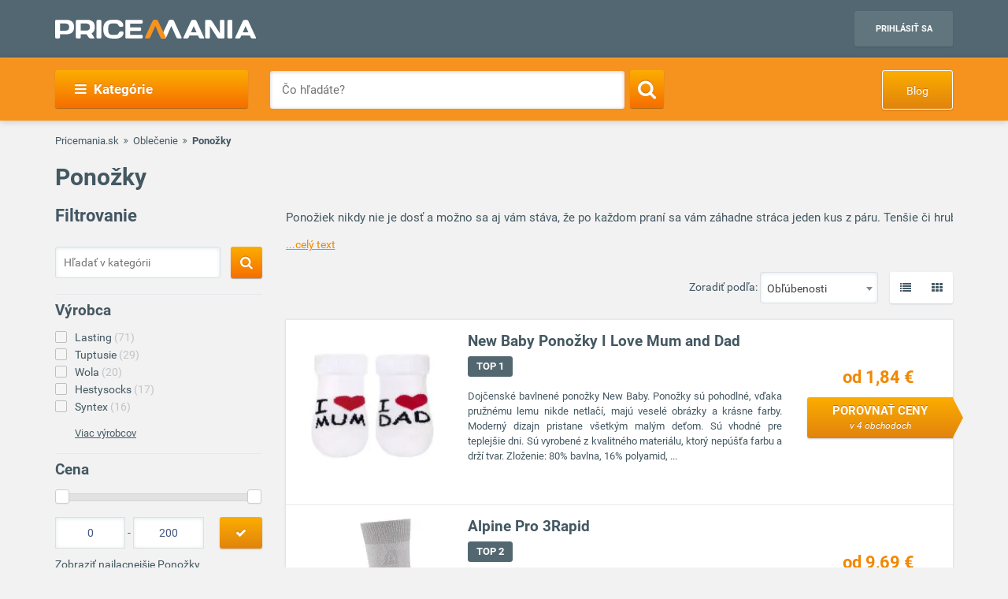

--- FILE ---
content_type: text/html; charset=UTF-8
request_url: https://www.pricemania.sk/ponozky/
body_size: 47632
content:
        <!DOCTYPE html>
<html lang="sk">
    <head>
          
        <link rel="preload" as="font" href="/bundles/app/fonts/Roboto-Bold.woff2" crossorigin> 

                <!-- Hotjar Tracking Code for www.pricemania.sk -->

                        
        
                
        <!-- Google Tag Manager -->

        <script>(function(w,d,s,l,i){w[l]=w[l]||[];w[l].push({'gtm.start':
            new Date().getTime(),event:'gtm.js'});var f=d.getElementsByTagName(s)[0],
            j=d.createElement(s),dl=l!='dataLayer'?'&l='+l:'';j.async=true;j.src=
            'https://www.googletagmanager.com/gtm.js?id='+i+dl;f.parentNode.insertBefore(j,f);
    })(window,document,'script','dataLayer','GTM-5CSV2B');
</script>





        <!-- End Google Tag Manager -->
        <!-- Special audience -->
         <!-- Global site tag (gtag.js) - Google Analytics -->
<script async src="https://www.googletagmanager.com/gtag/js?id=UA-144296366-1&l=spDataLayer"></script>
<script>
  window.spDataLayer = window.spDataLayer || [];
  function spGtag(){spDataLayer.push(arguments);}
  spGtag('js', new Date());
  spGtag('config', 'UA-144296366-1');
</script>
<!-- End Global site tag (gtag.js) - Google Analytics -->

<!-- Facebook Pixel Code -->
<!-- End Facebook Pixel Code -->

<!-- INRES REMARKETING START v2smjs -->
<script data-cookiecategory="68publishers_ad_storage">
if (typeof g_ntscRmkQueue == "undefined") var g_ntscRmkQueue = [];
if (typeof g_ntscRmkQueueStore == "undefined") {function g_ntscRmkQueueStore(obj) {if (typeof obj == "object")
{ if (typeof g_ntscAd == "object") g_ntscAd.remarketing2(obj); else g_ntscRmkQueue.push(obj);}}}
</script>
<script data-cookiecategory="68publishers_ad_storage" src="https://inres.uspech.sk/js/rsysc.js" async></script>
<!-- INRES REMARKETING END v2smjs -->

<script data-cookiecategory="68publishers_ad_storage">
    function sendSpecialAudiences(lowestPrice,categories,brandName){
        const currentPriceLevel = getCurrentPriceLevel(lowestPrice);
        const currentCategory   = categories.length>0?categories[categories.length-1]:null;  

        spGtag('event', categories.join(">"), {'event_category' : currentCategory,
                                               'event_label'    : brandName,
                                               'value'    : currentPriceLevel
                                            }
        );
        /*
        fbq('trackCustom', 'customEvent', {content_category: currentCategory,
                                           content_name: categories.join(">"),
                                           content_type: brandName,
                                           value: currentPriceLevel
        });
        */

        g_ntscRmkQueueStore({
            t: 469,  /* tag id, do not change */
            e: ["Cat_"+currentCategory,"Tree_"+categories.join(">"),"Brand_"+brandName,"p"+currentPriceLevel],/* optional custom event(s), string or array of strings */
            p: null /* optional product id(s) for dynamic remarketing, string or array of strings */
        });
    }

    function sendSpecialAudiencesCategory(categories){
        const currentCategory   = categories.length>0?categories[categories.length-1]:null;

        spGtag('event', categories.join(">"), {'event_category' : currentCategory});
        
        /*
        fbq('trackCustom', 'customEvent', {content_category: currentCategory,
                                            content_name: categories.join(">"),
                                            }
        );
        */

        g_ntscRmkQueueStore({
            t: 469,  /* tag id, do not change */
            e: ["Cat_"+currentCategory,"Tree_"+categories.join(">")],/* optional custom event(s), string or array of strings */
            p: null /* optional product id(s) for dynamic remarketing, string or array of strings */
        });
    }

    function getCurrentPriceLevel(currentPrice){
        const priceLevels = [10,20,50,100,200,500,800,1000,1500,2000,3000,3001];   
        var currentLevel = priceLevels.reduce(function(prev, curr) {
            return (Math.abs(curr - currentPrice) < Math.abs(prev - currentPrice) ? curr : prev);
        });   
        return currentLevel;
    }
</script>



         <!-- End Special audience -->
        <script data-cookiecategory="68publishers_analytics_storage">
            (function(i,s,o,g,r,a,m){i['GoogleAnalyticsObject']=r;i[r]=i[r]||function(){
                        (i[r].q=i[r].q||[]).push(arguments)},i[r].l=1*new Date();a=s.createElement(o),
                    m=s.getElementsByTagName(o)[0];a.async=1;a.src=g;m.parentNode.insertBefore(a,m)
            })(window,document,'script','https://www.google-analytics.com/analytics.js','ga');
            /*ga('create', 'UA-3160519-1', 'auto');
            ga('send', 'pageview');*/
            ga('require', 'ecommerce');
            ga('require', 'displayfeatures');
        </script>
        <script async='async' src='https://www.googletagservices.com/tag/js/gpt.js'></script>
<script>
    var googletag = googletag || {};
    googletag.cmd = googletag.cmd || [];
</script>

<script data-cookiecategory="68publishers_ad_storage">
    window.onload = function(){
        var adunits = document.querySelectorAll('div[id^="div-gpt-ad-"]');
        var index = null;
        if(adunits.length){
            index = adunits[0].getAttribute('data-index');
        }
        if (/Android|webOS|iPhone|iPad|iPod|BlackBerry|IEMobile|Opera Mini/i.test(navigator.userAgent) === false) {

            switch (parseInt(index)) {
                case 0:
                    googletag.cmd.push(function () {
                        googletag.defineSlot('/165520697/PM.sk_1170x100_auto_moto', [[1170, 100], [970, 90]], 'div-gpt-ad-1499783508735-0').addService(googletag.pubads());
                        googletag.defineSlot('/165520697/PM.sk_160x600_automoto', [160, 600], 'div-gpt-ad-1499791093897-0').addService(googletag.pubads());
                        googletag.defineSlot('/165520697/PM.sk_1170x310', [[1170, 310], [970, 250]], 'div-gpt-ad-1499794169654-0').addService(googletag.pubads());
                        googletag.pubads().enableSingleRequest();
                        googletag.enableServices();
                    });
                    break;
                case 1:
                    googletag.cmd.push(function () {
                        googletag.defineSlot('/165520697/PM.sk_1170x100_biela_technika', [[1170, 100], [970, 90]], 'div-gpt-ad-1499783508735-1').addService(googletag.pubads());
                        googletag.defineSlot('/165520697/PM.sk_160x600_bielatechnika', [160, 600], 'div-gpt-ad-1499791093897-1').addService(googletag.pubads());
                        googletag.defineSlot('/165520697/PM.sk_1170x310_biela_technika', [[1170, 310], [970, 250]], 'div-gpt-ad-1499794169654-1').addService(googletag.pubads());
                        googletag.pubads().enableSingleRequest();
                        googletag.enableServices();
                    });
                    break;
                case 2:
                    googletag.cmd.push(function () {
                        googletag.defineSlot('/165520697/PM.sk_1170x100_chovatelske_potreby', [[1170, 100], [970, 90]], 'div-gpt-ad-1499783508735-2').addService(googletag.pubads());
                        googletag.defineSlot('/165520697/PM.sk_160x600_chovatelskepotreby', [160, 600], 'div-gpt-ad-1499791093897-2').addService(googletag.pubads());
                        googletag.defineSlot('/165520697/PM.sk_1170x310_chovatelske_potreby', [[1170, 310], [970, 250]], 'div-gpt-ad-1499794169654-2').addService(googletag.pubads());
                        googletag.pubads().enableSingleRequest();
                        googletag.enableServices();
                    });
                    break;
                case 3:
                    googletag.cmd.push(function () {
                        googletag.defineSlot('/165520697/PM.sk_1170x100_darcekove_predmety', [[1170, 100], [970, 90]], 'div-gpt-ad-1499783508735-3').addService(googletag.pubads());
                        googletag.defineSlot('/165520697/PM.sk_160x600_darcekovepredmety', [160, 600], 'div-gpt-ad-1499791093897-3').addService(googletag.pubads());
                        googletag.defineSlot('/165520697/PM.sk_1170x310_darcekove_predmety', [[1170, 310], [970, 250]], 'div-gpt-ad-1499794169654-3').addService(googletag.pubads());
                        googletag.pubads().enableSingleRequest();
                        googletag.enableServices();
                    });
                    break;
                case 4:
                    googletag.cmd.push(function () {
                        googletag.defineSlot('/165520697/PM.sk_1170x100_detsky_tovar', [[1170, 100], [970, 90]], 'div-gpt-ad-1499783508735-4').addService(googletag.pubads());
                        googletag.defineSlot('/165520697/PM.sk_160x600_detskytovar', [160, 600], 'div-gpt-ad-1499791093897-4').addService(googletag.pubads());
                        googletag.defineSlot('/165520697/PM.sk_1170x310_detsky_tovar', [[1170, 310], [970, 250]], 'div-gpt-ad-1499794169654-4').addService(googletag.pubads());
                        googletag.pubads().enableSingleRequest();
                        googletag.enableServices();
                    });
                    break;
                case 5:
                    googletag.cmd.push(function () {
                        googletag.defineSlot('/165520697/PM.sk_1170x100_dom_byt_zahrada', [[1170, 100], [970, 90]], 'div-gpt-ad-1499783508735-5').addService(googletag.pubads());
                        googletag.defineSlot('/165520697/PM.sk_160x600_dom_byt_zahrada', [160, 600], 'div-gpt-ad-1499791093897-5').addService(googletag.pubads());
                        googletag.defineSlot('/165520697/PM.sk_1170x310_dom_byt_zahrada', [[1170, 310], [970, 250]], 'div-gpt-ad-1499794169654-5').addService(googletag.pubads());
                        googletag.pubads().enableSingleRequest();
                        googletag.enableServices();
                    });
                    break;
                case 6:
                    googletag.cmd.push(function () {
                        googletag.defineSlot('/165520697/PM.sk_1170x100_eroticke_pomocky', [[1170, 100], [970, 90]], 'div-gpt-ad-1499783508735-6').addService(googletag.pubads());
                        googletag.defineSlot('/165520697/PM.sk_160x600_eroticke_pomocky', [160, 600], 'div-gpt-ad-1499791093897-6').addService(googletag.pubads());
                        googletag.defineSlot('/165520697/PM.sk_1170x310_eroticke_pomocky', [[1170, 310], [970, 250]], 'div-gpt-ad-1499794169654-6').addService(googletag.pubads());
                        googletag.pubads().enableSingleRequest();
                        googletag.enableServices();
                    });
                    break;
                case 7:
                    googletag.cmd.push(function () {
                        googletag.defineSlot('/165520697/PM.sk_1170x100_filmy_hudba', [[1170, 100], [970, 90]], 'div-gpt-ad-1499783508735-7').addService(googletag.pubads());
                        googletag.defineSlot('/165520697/PM.sk_160x600_filmy_hudba', [160, 600], 'div-gpt-ad-1499791093897-7').addService(googletag.pubads());
                        googletag.defineSlot('/165520697/PM.sk_1170x310_filmy_hudba', [[1170, 310], [970, 250]], 'div-gpt-ad-1499794169654-7').addService(googletag.pubads());
                        googletag.pubads().enableSingleRequest();
                        googletag.enableServices();
                    });
                    break;
                case 8:
                    googletag.cmd.push(function () {
                        googletag.defineSlot('/165520697/PM.sk_1170x100_foto', [[1170, 100], [970, 90]], 'div-gpt-ad-1499783508735-8').addService(googletag.pubads());
                        googletag.defineSlot('/165520697/PM.sk_160x600_foto', [160, 600], 'div-gpt-ad-1499791093897-8').addService(googletag.pubads());
                        googletag.defineSlot('/165520697/PM.sk_1170x310_foto', [[1170, 310], [970, 250]], 'div-gpt-ad-1499794169654-8').addService(googletag.pubads());
                        googletag.pubads().enableSingleRequest();
                        googletag.enableServices();
                    });
                    break;
                case 9:
                    googletag.cmd.push(function () {
                        googletag.defineSlot('/165520697/PM.sk_1170x100_herne_konzoly_hry', [[1170, 100], [970, 90]], 'div-gpt-ad-1499783508735-9').addService(googletag.pubads());
                        googletag.defineSlot('/165520697/PM.sk_160x600_herny_konzoly_hry', [160, 600], 'div-gpt-ad-1499791093897-9').addService(googletag.pubads());
                        googletag.defineSlot('/165520697/PM.sk_1170x310_herne_konzoly_hry', [[1170, 310], [970, 250]], 'div-gpt-ad-1499794169654-9').addService(googletag.pubads());
                        googletag.pubads().enableSingleRequest();
                        googletag.enableServices();
                    });
                    break;
                case 10:
                    googletag.cmd.push(function () {
                        googletag.defineSlot('/165520697/PM.sk_1170x100_hodinky_sperky', [[1170, 100], [970, 90]], 'div-gpt-ad-1499783508735-10').addService(googletag.pubads());
                        googletag.defineSlot('/165520697/PM.sk_160x600_hodinky_sperky', [160, 600], 'div-gpt-ad-1499791093897-10').addService(googletag.pubads());
                        googletag.defineSlot('/165520697/PM.sk_1170x310_hodinky_sperky', [[1170, 310], [970, 250]], 'div-gpt-ad-1499794169654-10').addService(googletag.pubads());
                        googletag.pubads().enableSingleRequest();
                        googletag.enableServices();
                    });
                    break;
                case 11:
                    googletag.cmd.push(function () {
                        googletag.defineSlot('/165520697/PM.sk_1170x100_HP', [[1170, 100], [970, 90]], 'div-gpt-ad-1499783508735-11').addService(googletag.pubads());
                        googletag.defineSlot('/165520697/PM.sk_1170x100_HP', [160, 600], 'div-gpt-ad-1499791093897-11').addService(googletag.pubads());
                        googletag.pubads().enableSingleRequest();
                        googletag.enableServices();
                    });
                    break;
                case 12:
                    googletag.cmd.push(function () {
                        googletag.defineSlot('/165520697/PM.sk_1170x100_hracky', [[1170, 100], [970, 90]], 'div-gpt-ad-1499783508735-12').addService(googletag.pubads());
                        googletag.defineSlot('/165520697/PM.sk_160x600_hracky', [160, 600], 'div-gpt-ad-1499791093897-12').addService(googletag.pubads());
                        googletag.defineSlot('/165520697/PM.sk_1170x310_hracky', [[1170, 310], [970, 250]], 'div-gpt-ad-1499794169654-12').addService(googletag.pubads());
                        googletag.pubads().enableSingleRequest();
                        googletag.enableServices();
                    });
                    break;
                case 13:
                    googletag.cmd.push(function () {
                        googletag.defineSlot('/165520697/PM.sk_1170x100_knihy', [[1170, 100], [970, 90]], 'div-gpt-ad-1499783508735-13').addService(googletag.pubads());
                        googletag.defineSlot('/165520697/PM.sk_160x600_knihy', [160, 600], 'div-gpt-ad-1499791093897-13').addService(googletag.pubads());
                        googletag.defineSlot('/165520697/PM.sk_1170x310_knihy', [[1170, 310], [970, 250]], 'div-gpt-ad-1499794169654-13').addService(googletag.pubads());
                        googletag.pubads().enableSingleRequest();
                        googletag.enableServices();
                    });

                    break;
                case 14:
                    googletag.cmd.push(function () {
                        googletag.defineSlot('/165520697/PM.sk_1170x100_oblecenie', [[1170, 100], [970, 90]], 'div-gpt-ad-1499783508735-14').addService(googletag.pubads());
                        googletag.defineSlot('/165520697/PM.sk_160x600_oblecenie', [160, 600], 'div-gpt-ad-1499791093897-14').addService(googletag.pubads());
                        googletag.defineSlot('/165520697/PM.sk_1170x310_oblecenie', [[1170, 310], [970, 250]], 'div-gpt-ad-1499794169654-14').addService(googletag.pubads());
                        googletag.pubads().enableSingleRequest();
                        googletag.enableServices();
                    });
                    break;
                case 15:
                    googletag.cmd.push(function () {
                        googletag.defineSlot('/165520697/PM.sk_1170x100_parfemy', [[1170, 100], [970, 90]], 'div-gpt-ad-1499783508735-15').addService(googletag.pubads());
                        googletag.defineSlot('/165520697/PM.sk_160x600_parfemy', [160, 600], 'div-gpt-ad-1499791093897-15').addService(googletag.pubads());
                        googletag.defineSlot('/165520697/PM.sk_1170x310_parfemy', [[1170, 310], [970, 250]], 'div-gpt-ad-1499794169654-15').addService(googletag.pubads());
                        googletag.pubads().enableSingleRequest();
                        googletag.enableServices();
                    });
                    break;
                case 16:
                    googletag.cmd.push(function () {
                        googletag.defineSlot('/165520697/PM.sk_1170x100_pocitace_kancelaria', [[1170, 100], [970, 90]], 'div-gpt-ad-1499783508735-16').addService(googletag.pubads());
                        googletag.defineSlot('/165520697/PM.sk_160x600_pocitace_kancelaria', [160, 600], 'div-gpt-ad-1499791093897-16').addService(googletag.pubads());
                        googletag.defineSlot('/165520697/PM.SK_1170x310_pocitace_kancelaria', [[1170, 310], [970, 250]], 'div-gpt-ad-1499794169654-16').addService(googletag.pubads());
                        googletag.pubads().enableSingleRequest();
                        googletag.enableServices();
                    });
                    break;
                case 17:
                    googletag.cmd.push(function () {
                        googletag.defineSlot('/165520697/PM.sk_1170x100_potraviny_napoje', [[1170, 100], [970, 90]], 'div-gpt-ad-1499783508735-17').addService(googletag.pubads());
                        googletag.defineSlot('/165520697/PM.sk_160x600_potraviny_napoje', [160, 600], 'div-gpt-ad-1499791093897-17').addService(googletag.pubads());
                        googletag.defineSlot('/165520697/PM.SK_1170x310_potraviny_napoje', [[1170, 310], [970, 250]], 'div-gpt-ad-1499794169654-17').addService(googletag.pubads());
                        googletag.pubads().enableSingleRequest();
                        googletag.enableServices();
                    });
                    break;
                case 18:
                    googletag.cmd.push(function () {
                        googletag.defineSlot('/165520697/PM.sk_1170x100_sport_hobby', [[1170, 100], [970, 90]], 'div-gpt-ad-1499783508735-18').addService(googletag.pubads());
                        googletag.defineSlot('/165520697/PM.sk_160x600_sport_hobby', [160, 600], 'div-gpt-ad-1499791093897-18').addService(googletag.pubads());
                        googletag.defineSlot('/165520697/PM.sk_1170x310_sport_hobby', [[1170, 310], [970, 250]], 'div-gpt-ad-1499794169654-18').addService(googletag.pubads());
                        googletag.pubads().enableSingleRequest();
                        googletag.enableServices();
                    });
                    break;
                case 19:
                    googletag.cmd.push(function () {
                        googletag.defineSlot('/165520697/PM.sk_1170x100_telefony', [[970, 90], [1170, 100]], 'div-gpt-ad-1499783508735-19').addService(googletag.pubads());
                        googletag.defineSlot('/165520697/PM.sk_160x600_telefony', [160, 600], 'div-gpt-ad-1499791093897-19').addService(googletag.pubads());
                        googletag.defineSlot('/165520697/PM.sk_1170x310_telefony', [[1170, 310], [970, 250]], 'div-gpt-ad-1499794169654-19').addService(googletag.pubads());
                        googletag.pubads().enableSingleRequest();
                        googletag.enableServices();
                    });
                    break;
                case 20:
                    googletag.cmd.push(function () {
                        googletag.defineSlot('/165520697/PM.sk_1170x100_tv_audio_video', [[1170, 100], [970, 90]], 'div-gpt-ad-1499783508735-20').addService(googletag.pubads());
                        googletag.defineSlot('/165520697/PM.sk_160x600_tv_audio_video', [160, 600], 'div-gpt-ad-1499791093897-20').addService(googletag.pubads());
                        googletag.defineSlot('/165520697/PM.sk_1170x310_tv_audio_video', [[1170, 310], [970, 250]], 'div-gpt-ad-1499794169654-20').addService(googletag.pubads());
                        googletag.pubads().enableSingleRequest();
                        googletag.enableServices();
                    });
                    break;
                case 21:
                    googletag.cmd.push(function () {
                        googletag.defineSlot('/165520697/PM.sk_1170x100_zdravie_krasa', [[1170, 100], [970, 90]], 'div-gpt-ad-1499783508735-21').addService(googletag.pubads());
                        googletag.defineSlot('/165520697/PM.sk_160x600_zdravie_krasa', [160, 600], 'div-gpt-ad-1499791093897-21').addService(googletag.pubads());
                        googletag.defineSlot('/165520697/PM.sk_1170x310_zdravie_krasa', [[1170, 310], [970, 250]], 'div-gpt-ad-1499794169654-21').addService(googletag.pubads());
                        googletag.pubads().enableSingleRequest();
                        googletag.enableServices();
                    });
                    break;
            }
        }

        var mapping = googletag.sizeMapping().
            addSize([1024, 768], [970, 90]).
            addSize([980, 690], [728, 90]).
            addSize([0, 0], [300, 250]).
            // Fits browsers of any size smaller than 640 x 480
            build();

        var detailMapping = googletag.sizeMapping().
            addSize([1024, 768], [970, 250]).
            addSize([980, 690], [728, 90]).
            addSize([0, 0], [300, 250]).
            // Fits browsers of any size smaller than 640 x 480
            build();

        googletag.cmd.push(function() {
            googletag.defineSlot('/165520697/PM.sk_1x1_eroticky', [1, 1], 'div-gpt-ad-1530726326820-4').addService(googletag.pubads());
            googletag.defineOutOfPageSlot('/165520697/PM.sk_1x1_foto', 'div-gpt-ad-1532618275542-0').addService(googletag.pubads());
                                    googletag.defineSlot('/165520697/PM.sk_RESP_listing_dolu',  [[970, 90], [728, 90], [300, 250]], 'div-gpt-ad-1523976142357-0').defineSizeMapping(mapping).setCollapseEmptyDiv(true).addService(googletag.pubads());
                                                googletag.pubads().enableSingleRequest();
            googletag.enableServices();
        });

        adunits.forEach(function (value, index) {
            googletag.cmd.push(function () {
                googletag.display(value.getAttribute('id'));
            });
        });
    }
</script>
        
                
        <meta charset="UTF-8">
        <meta name="viewport" content="width=device-width, initial-scale=1, maximum-scale=5">
        <meta name="msvalidate.01" content="312DBB1A83E66D89F160EF5F0DF49D7E" />
        <meta name="google-site-verification" content="0VCYG8xXRLsbvv2fSn_nxLuxcxC3SiapTdwEStnyx2Y" />
        <meta name="google-site-verification" content="FHQek_bWqeAHAE03H81OxkQxWIZ7jR7_OQg31BBqK7E" />
        <meta name="google-site-verification" content="gyKocCjAVZTgvpwCQMZAQ_4Bix5suLjLx72lOqu1WUM" />
        <meta name="google-site-verification" content="AiihjRFC5a7gYDuIg7GNyHlI-sH1-aj2tJHyxnVSMU8" />
        <meta name="google-site-verification" content="googlea80c41ffe18f198e.html" />

                    <link rel="canonical" href="/ponozky/" />
        
                <link rel="icon" type="image/x-icon" href="/favicon.ico" />
        <link type="text/css" href="https://www.pricemania.sk/bundles/app/styles/styles.css?v=1.3.0" rel="stylesheet">
                <title>           Ponožky  od 0,69 € | Pricemania
   </title>
        <meta name="description" content="Hľadáte Ponožky? Porovnajte ceny, parametre, recenzie a hodnotenia 315 produktov na Pricemanii a ušetrite až do 60 %!">
        <meta name="keywords" content="">

                        
                                                                            <script data-cookiecategory="68publishers_functionality_storage">
        var IS_FULLTEXT =  false ;
    </script>
        
        
                        
    </head>
    <body>

    <!-- Google Tag Manager (noscript) -->
    <noscript><iframe src="https://www.googletagmanager.com/ns.html?id=GTM-5CSV2B"
                      height="0" width="0" style="display:none;visibility:hidden"></iframe></noscript>
    <!-- End Google Tag Manager (noscript) -->
            <header class="header" id="header">

    <div class="container">
        <div class="row">
            <div class="col-md-12 hidden-xs hidden-sm text-center" style="position: relative">
                            </div>
        </div>
        <div class="row">
            <div class="col-xs-12">
                <span class="button button--navigation-mobile visible-xs visible-sm">
                    <i class="fa fa-bars"></i>
                </span>
                <div class="logo">
                    <a href="/" title="Pricemania.sk">
                        <img src="https://www.pricemania.sk/bundles/app/img/logo-white.svg" alt="Pricemania.sk" width="255" height="24"/>
                    </a>
                </div>
                <div class="login">
                                                                
                    <a href="https://admin.pricemania.sk" target="_blank"
                       class="button button--login visible-md visible-lg">Prihlásiť sa</a>
                    <a href="https://admin.pricemania.sk" target="_blank" class="button--login-mobile visible-xs visible-sm" aria-label="Login">
                        <svg fill="#FFFFFF" viewBox="0 0 24 24" xmlns="http://www.w3.org/2000/svg">
                            <path d="M12 2C6.48 2 2 6.48 2 12s4.48 10 10 10 10-4.48 10-10S17.52 2 12 2zm0 3c1.66 0 3 1.34 3 3s-1.34 3-3 3-3-1.34-3-3 1.34-3 3-3zm0 14.2c-2.5 0-4.71-1.28-6-3.22.03-1.99 4-3.08 6-3.08 1.99 0 5.97 1.09 6 3.08-1.29 1.94-3.5 3.22-6 3.22z"></path>
                            <path d="M0 0h24v24H0z" fill="none"></path>
                        </svg>
                    </a>

                    
                                    </div>
            </div>
        </div>
    </div>
</header>

            <nav class="navigation">
            <div class="container">
                <div class="row">
                    <div class="col-md-12">
                        <div class="navigation__menu visible-md-inline-block visible-lg-inline-block">
        <a class="button button--navigation">
            <i class="fa fa-bars"></i>
            Kategórie
        </a>
        <ul class="navigation__list">
                            <li>
                    <a href="/auto-moto/" class="navigation__list_item">Auto moto</a>
                                    </li>
                            <li>
                    <a href="/biela-technika/" class="navigation__list_item">Biela technika</a>
                                    </li>
                            <li>
                    <a href="/chovatelske-potreby/" class="navigation__list_item">Chovateľské potreby</a>
                                    </li>
                            <li>
                    <a href="/darcekove-predmety/" class="navigation__list_item">Darčekové predmety</a>
                                    </li>
                            <li>
                    <a href="/detsky-tovar/" class="navigation__list_item">Detský tovar</a>
                                    </li>
                            <li>
                    <a href="/dom-byt-a-zahrada/" class="navigation__list_item">Dom, byt a záhrada</a>
                                    </li>
                            <li>
                    <a href="/eroticke-pomocky/" class="navigation__list_item">Erotické pomôcky</a>
                                    </li>
                            <li>
                    <a href="/filmy-a-hudba/" class="navigation__list_item">Filmy a hudba</a>
                                    </li>
                            <li>
                    <a href="/foto/" class="navigation__list_item">Foto</a>
                                    </li>
                            <li>
                    <a href="/herne-konzoly-a-hry/" class="navigation__list_item">Herné konzoly a hry</a>
                                    </li>
                            <li>
                    <a href="/hodinky-a-sperky/" class="navigation__list_item">Hodinky a šperky</a>
                                    </li>
                            <li>
                    <a href="/hracky/" class="navigation__list_item">Hračky</a>
                                    </li>
                            <li>
                    <a href="/knihy/" class="navigation__list_item">Knihy</a>
                                    </li>
                            <li>
                    <a href="/oblecenie/" class="navigation__list_item">Oblečenie</a>
                                    </li>
                            <li>
                    <a href="/parfemy/" class="navigation__list_item">Parfémy</a>
                                    </li>
                            <li>
                    <a href="/potraviny-a-napoje/" class="navigation__list_item">Potraviny a nápoje</a>
                                    </li>
                            <li>
                    <a href="/pocitace-a-kancelaria/" class="navigation__list_item">Počítače a kancelária</a>
                                    </li>
                            <li>
                    <a href="/tv-audio-video/" class="navigation__list_item">TV, audio, video</a>
                                    </li>
                            <li>
                    <a href="/telefony/" class="navigation__list_item">Telefóny</a>
                                    </li>
                            <li>
                    <a href="/zdravie-a-krasa/" class="navigation__list_item">Zdravie a krása</a>
                                    </li>
                            <li>
                    <a href="/sport-a-hobby/" class="navigation__list_item">Šport a hobby</a>
                                    </li>
                    </ul>
</div>

                        <form action="/" method="GET" name="frmSearch" id="frmSearch" class="navigation__search">
                    <input type="text" placeholder="Čo hľadáte?" autocomplete="off" maxlength="50" value="" name="q" id="q" />
    <button class="button button--search" type="submit" aria-label="Search"><i class="fa fa-search"></i></button>
    <div class="suggest-box">
    </div>
</form>
    <a href="https://blog.pricemania.sk" class="button button--orange button--discount hidden-xs hidden-sm" target="_blank">Blog</a>

                    </div>
                </div>
            </div>
        </nav>
    


        
    <div class="product-listing">

        <div class="container">

                        <div class="row">
    <div class="col-xs-12">
        <div class="breadcrumb_block">
            <ul>
                <li><a href="/">Pricemania.sk</a></li>

                                                                                    <li><a href="/oblecenie/">Oblečenie</a></li>
                                                                                            <li class="lastBreadcrumb">Ponožky </li>
                                                                        </ul>
        </div>
    </div>
</div>

            
                        <div class="row">
                <div class="col-xs-12">
                                            <h1 class="categoryNameH1">Ponožky</h1>
                                    </div>
            </div>
            


            <div class="row">

                                <div class="col-md-3 col-xs-12 col-sm-12">
    <div class="filters-wrapper">
        <form method="POST" name="frmSideSearch" id="frmSideSearch">
                <h3>Filtrovanie</h3>
                            <div class="category-search">
                    <input type="text" class="category-search__input" placeholder="Hľadať v kategórii" name="sq" id="sq" value="" />
                    <button class="button button--search sqSearch" aria-label="Search">
                        <i class="search-btn fa fa-search"></i>
                    </button>
                    <div class="clearfix"></div>
                </div>
            
            <div class="row">
                                    

<div class="col-md-12 col-sm-6 col-xs-12">
    <div class="filter-list">
        <h4>Výrobca</h4>
        <ul class="sbmUl">
                            <li class="sbmLi " >
                                        <a href="/ponozky/?vyrobca=lasting" data-manufacturer-id="5407" data-slug="lasting">Lasting<span> (71)</span></a>
                </li>
                            <li class="sbmLi " >
                                        <a href="/ponozky/?vyrobca=tuptusie" data-manufacturer-id="14400" data-slug="tuptusie">Tuptusie<span> (29)</span></a>
                </li>
                            <li class="sbmLi " >
                                        <a href="/ponozky/?vyrobca=wola" data-manufacturer-id="5987" data-slug="wola">Wola<span> (20)</span></a>
                </li>
                            <li class="sbmLi " >
                                        <a href="/ponozky/?vyrobca=hestysocks" data-manufacturer-id="32593" data-slug="hestysocks">Hestysocks<span> (17)</span></a>
                </li>
                            <li class="sbmLi " >
                                        <a href="/ponozky/?vyrobca=syntex" data-manufacturer-id="17128" data-slug="syntex">Syntex<span> (16)</span></a>
                </li>
                                                                                                                                                                                                                                                                                                                                                                                                                                                                                                                                                                                                                                                                                                                                                                                                                                                                                                                                                                                                                                                                                                                                                                                                                                                                                                                                                                                                    </ul>

                    
            <div class="filter-list__show-more">
                <a class="filter-show-more hidden" href="javascript:void(0)" data-buttonopen="Skryť výrobcov" data-buttonclosed="Viac výrobcov">Viac výrobcov</a>

                <div class="filter-list">
                    <ul>
                                                 <li>
                                                        <a href="/ponozky/?vyrobca=alpenheat" data-manufacturer-id="2898">Alpenheat<span> (1)</span></a>
                          </li>
                                                 <li>
                                                        <a href="/ponozky/?vyrobca=alpine-pro" data-manufacturer-id="3819">Alpine Pro<span> (1)</span></a>
                          </li>
                                                 <li>
                                                        <a href="/ponozky/?vyrobca=babolat" data-manufacturer-id="3468">Babolat<span> (3)</span></a>
                          </li>
                                                 <li>
                                                        <a href="/ponozky/?vyrobca=baby-nellys" data-manufacturer-id="14329">Baby Nellys<span> (5)</span></a>
                          </li>
                                                 <li>
                                                        <a href="/ponozky/?vyrobca=basbleu" data-manufacturer-id="6705">Basbleu<span> (3)</span></a>
                          </li>
                                                 <li>
                                                        <a href="/ponozky/?vyrobca=beastpink" data-manufacturer-id="29764">Beastpink<span> (1)</span></a>
                          </li>
                                                 <li>
                                                        <a href="/ponozky/?vyrobca=bellinda" data-manufacturer-id="6179">Bellinda<span> (2)</span></a>
                          </li>
                                                 <li>
                                                        <a href="/ponozky/?vyrobca=blizzard" data-manufacturer-id="493">Blizzard<span> (1)</span></a>
                          </li>
                                                 <li>
                                                        <a href="/ponozky/?vyrobca=boot-doc" data-manufacturer-id="27073">Boot Doc<span> (3)</span></a>
                          </li>
                                                 <li>
                                                        <a href="/ponozky/?vyrobca=carters" data-manufacturer-id="35479">Carters<span> (3)</span></a>
                          </li>
                                                 <li>
                                                        <a href="/ponozky/?vyrobca=craft" data-manufacturer-id="751">Craft<span> (2)</span></a>
                          </li>
                                                 <li>
                                                        <a href="/ponozky/?vyrobca=e-plus-m" data-manufacturer-id="25179">E Plus M<span> (7)</span></a>
                          </li>
                                                 <li>
                                                        <a href="/ponozky/?vyrobca=energetics" data-manufacturer-id="14224">Energetics<span> (2)</span></a>
                          </li>
                                                 <li>
                                                        <a href="/ponozky/?vyrobca=fashionweek" data-manufacturer-id="43145">Fashionweek<span> (6)</span></a>
                          </li>
                                                 <li>
                                                        <a href="/ponozky/?vyrobca=fiore" data-manufacturer-id="8173">Fiore<span> (3)</span></a>
                          </li>
                                                 <li>
                                                        <a href="/ponozky/?vyrobca=force" data-manufacturer-id="5425">Force<span> (4)</span></a>
                          </li>
                                                 <li>
                                                        <a href="/ponozky/?vyrobca=gant" data-manufacturer-id="1796">Gant<span> (1)</span></a>
                          </li>
                                                 <li>
                                                        <a href="/ponozky/?vyrobca=happy-feet" data-manufacturer-id="30640">Happy Feet<span> (10)</span></a>
                          </li>
                                                 <li>
                                                        <a href="/ponozky/?vyrobca=high-point" data-manufacturer-id="3691">High Point<span> (1)</span></a>
                          </li>
                                                 <li>
                                                        <a href="/ponozky/?vyrobca=hoza" data-manufacturer-id="36134">Hoza<span> (9)</span></a>
                          </li>
                                                 <li>
                                                        <a href="/ponozky/?vyrobca=husky" data-manufacturer-id="271">Husky<span> (6)</span></a>
                          </li>
                                                 <li>
                                                        <a href="/ponozky/?vyrobca=kapriol" data-manufacturer-id="39529">Kapriol<span> (1)</span></a>
                          </li>
                                                 <li>
                                                        <a href="/ponozky/?vyrobca=kariban" data-manufacturer-id="32207">Kariban<span> (2)</span></a>
                          </li>
                                                 <li>
                                                        <a href="/ponozky/?vyrobca=lenz" data-manufacturer-id="28828">Lenz<span> (3)</span></a>
                          </li>
                                                 <li>
                                                        <a href="/ponozky/?vyrobca=litex" data-manufacturer-id="11198">Litex<span> (13)</span></a>
                          </li>
                                                 <li>
                                                        <a href="/ponozky/?vyrobca=lurbel" data-manufacturer-id="10999">Lurbel<span> (1)</span></a>
                          </li>
                                                 <li>
                                                        <a href="/ponozky/?vyrobca=max" data-manufacturer-id="2393">Max<span> (1)</span></a>
                          </li>
                                                 <li>
                                                        <a href="/ponozky/?vyrobca=mckinley" data-manufacturer-id="40372">McKinley<span> (6)</span></a>
                          </li>
                                                 <li>
                                                        <a href="/ponozky/?vyrobca=meatfly" data-manufacturer-id="5167">Meatfly<span> (1)</span></a>
                          </li>
                                                 <li>
                                                        <a href="/ponozky/?vyrobca=new-baby" data-manufacturer-id="2722">New Baby<span> (3)</span></a>
                          </li>
                                                 <li>
                                                        <a href="/ponozky/?vyrobca=nike" data-manufacturer-id="112">Nike<span> (1)</span></a>
                          </li>
                                                 <li>
                                                        <a href="/ponozky/?vyrobca=on" data-manufacturer-id="40378">On<span> (2)</span></a>
                          </li>
                                                 <li>
                                                        <a href="/ponozky/?vyrobca=oneal" data-manufacturer-id="30937">Oneal<span> (12)</span></a>
                          </li>
                                                 <li>
                                                        <a href="/ponozky/?vyrobca=otto-schachner" data-manufacturer-id="25167">Otto Schachner<span> (1)</span></a>
                          </li>
                                                 <li>
                                                        <a href="/ponozky/?vyrobca=plod-ons" data-manufacturer-id="38076">Plod ons<span> (1)</span></a>
                          </li>
                                                 <li>
                                                        <a href="/ponozky/?vyrobca=pro-touch" data-manufacturer-id="25057">Pro Touch<span> (1)</span></a>
                          </li>
                                                 <li>
                                                        <a href="/ponozky/?vyrobca=relaxsan" data-manufacturer-id="20249">Relaxsan<span> (1)</span></a>
                          </li>
                                                 <li>
                                                        <a href="/ponozky/?vyrobca=revance" data-manufacturer-id="1671">Revance<span> (11)</span></a>
                          </li>
                                                 <li>
                                                        <a href="/ponozky/?vyrobca=salomon" data-manufacturer-id="722">Salomon<span> (6)</span></a>
                          </li>
                                                 <li>
                                                        <a href="/ponozky/?vyrobca=scott" data-manufacturer-id="83">Scott<span> (1)</span></a>
                          </li>
                                                 <li>
                                                        <a href="/ponozky/?vyrobca=sensor" data-manufacturer-id="3548">Sensor<span> (5)</span></a>
                          </li>
                                                 <li>
                                                        <a href="/ponozky/?vyrobca=sepi" data-manufacturer-id="41716">Sepi<span> (3)</span></a>
                          </li>
                                                 <li>
                                                        <a href="/ponozky/?vyrobca=sock-ons" data-manufacturer-id="32534">Sock Ons<span> (7)</span></a>
                          </li>
                                                 <li>
                                                        <a href="/ponozky/?vyrobca=spiegelburg" data-manufacturer-id="39164">Spiegelburg<span> (1)</span></a>
                          </li>
                                                 <li>
                                                        <a href="/ponozky/?vyrobca=tempish" data-manufacturer-id="709">Tempish<span> (2)</span></a>
                          </li>
                                                 <li>
                                                        <a href="/ponozky/?vyrobca=therm-ic" data-manufacturer-id="25171">Therm-IC<span> (1)</span></a>
                          </li>
                                                 <li>
                                                        <a href="/ponozky/?vyrobca=xbeach" data-manufacturer-id="41558">Xbeach<span> (1)</span></a>
                          </li>
                                           </ul>
                </div>

                 <div class="popup">
                    <a href="#" class="close-popup">
                        <i class="fa fa-times"></i>
                    </a>
                    <div class="row popup__manufacturer-list">
                                                    <div class="col-md-6 col-sm-6 col-xs-12">
                                <div class="filter-list">
                                    <ul>
                                                                                    <li class="sbmLi sbmPopupLi" id="sbmPopupLialpenheat">
                                                                                                <a href="/ponozky/?vyrobca=alpenheat" data-manufacturer-id="2898" data-slug="alpenheat">Alpenheat<span> (1)</span></a>
                                            </li>
                                                                                    <li class="sbmLi sbmPopupLi" id="sbmPopupLialpine-pro">
                                                                                                <a href="/ponozky/?vyrobca=alpine-pro" data-manufacturer-id="3819" data-slug="alpine-pro">Alpine Pro<span> (1)</span></a>
                                            </li>
                                                                                    <li class="sbmLi sbmPopupLi" id="sbmPopupLibabolat">
                                                                                                <a href="/ponozky/?vyrobca=babolat" data-manufacturer-id="3468" data-slug="babolat">Babolat<span> (3)</span></a>
                                            </li>
                                                                                    <li class="sbmLi sbmPopupLi" id="sbmPopupLibaby-nellys">
                                                                                                <a href="/ponozky/?vyrobca=baby-nellys" data-manufacturer-id="14329" data-slug="baby-nellys">Baby Nellys<span> (5)</span></a>
                                            </li>
                                                                                    <li class="sbmLi sbmPopupLi" id="sbmPopupLibasbleu">
                                                                                                <a href="/ponozky/?vyrobca=basbleu" data-manufacturer-id="6705" data-slug="basbleu">Basbleu<span> (3)</span></a>
                                            </li>
                                                                                    <li class="sbmLi sbmPopupLi" id="sbmPopupLibeastpink">
                                                                                                <a href="/ponozky/?vyrobca=beastpink" data-manufacturer-id="29764" data-slug="beastpink">Beastpink<span> (1)</span></a>
                                            </li>
                                                                                    <li class="sbmLi sbmPopupLi" id="sbmPopupLibellinda">
                                                                                                <a href="/ponozky/?vyrobca=bellinda" data-manufacturer-id="6179" data-slug="bellinda">Bellinda<span> (2)</span></a>
                                            </li>
                                                                                    <li class="sbmLi sbmPopupLi" id="sbmPopupLiblizzard">
                                                                                                <a href="/ponozky/?vyrobca=blizzard" data-manufacturer-id="493" data-slug="blizzard">Blizzard<span> (1)</span></a>
                                            </li>
                                                                                    <li class="sbmLi sbmPopupLi" id="sbmPopupLiboot-doc">
                                                                                                <a href="/ponozky/?vyrobca=boot-doc" data-manufacturer-id="27073" data-slug="boot-doc">Boot Doc<span> (3)</span></a>
                                            </li>
                                                                                    <li class="sbmLi sbmPopupLi" id="sbmPopupLicarters">
                                                                                                <a href="/ponozky/?vyrobca=carters" data-manufacturer-id="35479" data-slug="carters">Carters<span> (3)</span></a>
                                            </li>
                                                                                    <li class="sbmLi sbmPopupLi" id="sbmPopupLicraft">
                                                                                                <a href="/ponozky/?vyrobca=craft" data-manufacturer-id="751" data-slug="craft">Craft<span> (2)</span></a>
                                            </li>
                                                                                    <li class="sbmLi sbmPopupLi" id="sbmPopupLie-plus-m">
                                                                                                <a href="/ponozky/?vyrobca=e-plus-m" data-manufacturer-id="25179" data-slug="e-plus-m">E Plus M<span> (7)</span></a>
                                            </li>
                                                                                    <li class="sbmLi sbmPopupLi" id="sbmPopupLienergetics">
                                                                                                <a href="/ponozky/?vyrobca=energetics" data-manufacturer-id="14224" data-slug="energetics">Energetics<span> (2)</span></a>
                                            </li>
                                                                                    <li class="sbmLi sbmPopupLi" id="sbmPopupLifashionweek">
                                                                                                <a href="/ponozky/?vyrobca=fashionweek" data-manufacturer-id="43145" data-slug="fashionweek">Fashionweek<span> (6)</span></a>
                                            </li>
                                                                                    <li class="sbmLi sbmPopupLi" id="sbmPopupLifiore">
                                                                                                <a href="/ponozky/?vyrobca=fiore" data-manufacturer-id="8173" data-slug="fiore">Fiore<span> (3)</span></a>
                                            </li>
                                                                                    <li class="sbmLi sbmPopupLi" id="sbmPopupLiforce">
                                                                                                <a href="/ponozky/?vyrobca=force" data-manufacturer-id="5425" data-slug="force">Force<span> (4)</span></a>
                                            </li>
                                                                                    <li class="sbmLi sbmPopupLi" id="sbmPopupLigant">
                                                                                                <a href="/ponozky/?vyrobca=gant" data-manufacturer-id="1796" data-slug="gant">Gant<span> (1)</span></a>
                                            </li>
                                                                                    <li class="sbmLi sbmPopupLi" id="sbmPopupLihappy-feet">
                                                                                                <a href="/ponozky/?vyrobca=happy-feet" data-manufacturer-id="30640" data-slug="happy-feet">Happy Feet<span> (10)</span></a>
                                            </li>
                                                                                    <li class="sbmLi sbmPopupLi" id="sbmPopupLihigh-point">
                                                                                                <a href="/ponozky/?vyrobca=high-point" data-manufacturer-id="3691" data-slug="high-point">High Point<span> (1)</span></a>
                                            </li>
                                                                                    <li class="sbmLi sbmPopupLi" id="sbmPopupLihoza">
                                                                                                <a href="/ponozky/?vyrobca=hoza" data-manufacturer-id="36134" data-slug="hoza">Hoza<span> (9)</span></a>
                                            </li>
                                                                                    <li class="sbmLi sbmPopupLi" id="sbmPopupLihusky">
                                                                                                <a href="/ponozky/?vyrobca=husky" data-manufacturer-id="271" data-slug="husky">Husky<span> (6)</span></a>
                                            </li>
                                                                                    <li class="sbmLi sbmPopupLi" id="sbmPopupLikapriol">
                                                                                                <a href="/ponozky/?vyrobca=kapriol" data-manufacturer-id="39529" data-slug="kapriol">Kapriol<span> (1)</span></a>
                                            </li>
                                                                                    <li class="sbmLi sbmPopupLi" id="sbmPopupLikariban">
                                                                                                <a href="/ponozky/?vyrobca=kariban" data-manufacturer-id="32207" data-slug="kariban">Kariban<span> (2)</span></a>
                                            </li>
                                                                                    <li class="sbmLi sbmPopupLi" id="sbmPopupLilenz">
                                                                                                <a href="/ponozky/?vyrobca=lenz" data-manufacturer-id="28828" data-slug="lenz">Lenz<span> (3)</span></a>
                                            </li>
                                                                            </ul>
                                </div>
                            </div>
                                                    <div class="col-md-6 col-sm-6 col-xs-12">
                                <div class="filter-list">
                                    <ul>
                                                                                    <li class="sbmLi sbmPopupLi" id="sbmPopupLilitex">
                                                                                                <a href="/ponozky/?vyrobca=litex" data-manufacturer-id="11198" data-slug="litex">Litex<span> (13)</span></a>
                                            </li>
                                                                                    <li class="sbmLi sbmPopupLi" id="sbmPopupLilurbel">
                                                                                                <a href="/ponozky/?vyrobca=lurbel" data-manufacturer-id="10999" data-slug="lurbel">Lurbel<span> (1)</span></a>
                                            </li>
                                                                                    <li class="sbmLi sbmPopupLi" id="sbmPopupLimax">
                                                                                                <a href="/ponozky/?vyrobca=max" data-manufacturer-id="2393" data-slug="max">Max<span> (1)</span></a>
                                            </li>
                                                                                    <li class="sbmLi sbmPopupLi" id="sbmPopupLimckinley">
                                                                                                <a href="/ponozky/?vyrobca=mckinley" data-manufacturer-id="40372" data-slug="mckinley">McKinley<span> (6)</span></a>
                                            </li>
                                                                                    <li class="sbmLi sbmPopupLi" id="sbmPopupLimeatfly">
                                                                                                <a href="/ponozky/?vyrobca=meatfly" data-manufacturer-id="5167" data-slug="meatfly">Meatfly<span> (1)</span></a>
                                            </li>
                                                                                    <li class="sbmLi sbmPopupLi" id="sbmPopupLinew-baby">
                                                                                                <a href="/ponozky/?vyrobca=new-baby" data-manufacturer-id="2722" data-slug="new-baby">New Baby<span> (3)</span></a>
                                            </li>
                                                                                    <li class="sbmLi sbmPopupLi" id="sbmPopupLinike">
                                                                                                <a href="/ponozky/?vyrobca=nike" data-manufacturer-id="112" data-slug="nike">Nike<span> (1)</span></a>
                                            </li>
                                                                                    <li class="sbmLi sbmPopupLi" id="sbmPopupLion">
                                                                                                <a href="/ponozky/?vyrobca=on" data-manufacturer-id="40378" data-slug="on">On<span> (2)</span></a>
                                            </li>
                                                                                    <li class="sbmLi sbmPopupLi" id="sbmPopupLioneal">
                                                                                                <a href="/ponozky/?vyrobca=oneal" data-manufacturer-id="30937" data-slug="oneal">Oneal<span> (12)</span></a>
                                            </li>
                                                                                    <li class="sbmLi sbmPopupLi" id="sbmPopupLiotto-schachner">
                                                                                                <a href="/ponozky/?vyrobca=otto-schachner" data-manufacturer-id="25167" data-slug="otto-schachner">Otto Schachner<span> (1)</span></a>
                                            </li>
                                                                                    <li class="sbmLi sbmPopupLi" id="sbmPopupLiplod-ons">
                                                                                                <a href="/ponozky/?vyrobca=plod-ons" data-manufacturer-id="38076" data-slug="plod-ons">Plod ons<span> (1)</span></a>
                                            </li>
                                                                                    <li class="sbmLi sbmPopupLi" id="sbmPopupLipro-touch">
                                                                                                <a href="/ponozky/?vyrobca=pro-touch" data-manufacturer-id="25057" data-slug="pro-touch">Pro Touch<span> (1)</span></a>
                                            </li>
                                                                                    <li class="sbmLi sbmPopupLi" id="sbmPopupLirelaxsan">
                                                                                                <a href="/ponozky/?vyrobca=relaxsan" data-manufacturer-id="20249" data-slug="relaxsan">Relaxsan<span> (1)</span></a>
                                            </li>
                                                                                    <li class="sbmLi sbmPopupLi" id="sbmPopupLirevance">
                                                                                                <a href="/ponozky/?vyrobca=revance" data-manufacturer-id="1671" data-slug="revance">Revance<span> (11)</span></a>
                                            </li>
                                                                                    <li class="sbmLi sbmPopupLi" id="sbmPopupLisalomon">
                                                                                                <a href="/ponozky/?vyrobca=salomon" data-manufacturer-id="722" data-slug="salomon">Salomon<span> (6)</span></a>
                                            </li>
                                                                                    <li class="sbmLi sbmPopupLi" id="sbmPopupLiscott">
                                                                                                <a href="/ponozky/?vyrobca=scott" data-manufacturer-id="83" data-slug="scott">Scott<span> (1)</span></a>
                                            </li>
                                                                                    <li class="sbmLi sbmPopupLi" id="sbmPopupLisensor">
                                                                                                <a href="/ponozky/?vyrobca=sensor" data-manufacturer-id="3548" data-slug="sensor">Sensor<span> (5)</span></a>
                                            </li>
                                                                                    <li class="sbmLi sbmPopupLi" id="sbmPopupLisepi">
                                                                                                <a href="/ponozky/?vyrobca=sepi" data-manufacturer-id="41716" data-slug="sepi">Sepi<span> (3)</span></a>
                                            </li>
                                                                                    <li class="sbmLi sbmPopupLi" id="sbmPopupLisock-ons">
                                                                                                <a href="/ponozky/?vyrobca=sock-ons" data-manufacturer-id="32534" data-slug="sock-ons">Sock Ons<span> (7)</span></a>
                                            </li>
                                                                                    <li class="sbmLi sbmPopupLi" id="sbmPopupLispiegelburg">
                                                                                                <a href="/ponozky/?vyrobca=spiegelburg" data-manufacturer-id="39164" data-slug="spiegelburg">Spiegelburg<span> (1)</span></a>
                                            </li>
                                                                                    <li class="sbmLi sbmPopupLi" id="sbmPopupLitempish">
                                                                                                <a href="/ponozky/?vyrobca=tempish" data-manufacturer-id="709" data-slug="tempish">Tempish<span> (2)</span></a>
                                            </li>
                                                                                    <li class="sbmLi sbmPopupLi" id="sbmPopupLitherm-ic">
                                                                                                <a href="/ponozky/?vyrobca=therm-ic" data-manufacturer-id="25171" data-slug="therm-ic">Therm-IC<span> (1)</span></a>
                                            </li>
                                                                                    <li class="sbmLi sbmPopupLi" id="sbmPopupLixbeach">
                                                                                                <a href="/ponozky/?vyrobca=xbeach" data-manufacturer-id="41558" data-slug="xbeach">Xbeach<span> (1)</span></a>
                                            </li>
                                                                            </ul>
                                </div>
                            </div>
                                            </div>
                </div>
            </div>

         
    </div>
</div>
                                                    

<div class="col-md-12 col-sm-6 col-xs-12">
    <div class="filter-list filter-list__category" style="display:none">
        <h4>Kategórie</h4>
        
        <ul class="sbcUl">
                            <li class="sbcLi  active">
                                        <a href="/ponozky/" data-category-id=1942 data-slug="ponozky">Ponožky<span> (315)</span></a>
                </li>
                                </ul>

         
        
    </div>
</div>
                                                    <div class="col-md-12 col-sm-6 col-xs-12">
    <div class="filter-list">
                                                                <h4>Cena</h4>
        <input
            id="price-slider"
            class="slider-wrapper price"
            type="text"
            name="price"
            data-provide="slider"
            data-slider-min="0"
            data-slider-max="200"
            data-slider-step="10"
            data-slider-value="[ 0, 200]"
            data-slider-tooltip="hide"
            data-slider-handle="square"
            >
        <div class="slider-inputs">
            <input type="text" data-min="0" value="0" class="slider-input min price" name="cena_od" id="cena_od" />
            -
            <input type="text" data-max="200" value="200" class="slider-input max price" name="cena_do" id="cena_do" />
            <button class="submit-button button button--orange searchByPrice">
                <i class="fa fa-check"></i>
            </button>
        </div>
    </div>
</div>
                                                    <div class="col-md-12 col-sm-6 col-xs-12" style="margin-top:10px"> 
                        <a href="https://www.pricemania.sk/ponozky/?zoradit_podla=najnizsej_ceny"> Zobraziť najlacnejšie Ponožky</a>
                    </div> 
                                                                        
<style>
.accordion {
  cursor: pointer;
  width: 100%;
  border: none;
  text-align: left;
  outline: none;
  transition: 0.4s;
  margin-bottom: 0px !important;
}

.accordion.active {
  margin-bottom: 15px !important;
}

.accordion:after {
  content: "\f107";
  color: #333;
  right: 0px;
  position: absolute;
  font-family: "FontAwesome"
}

.accordion.active:after {
  content: "\f106";
}

.accordion-panel {
  padding: 0 18px;
  max-height: 0;
  overflow: hidden;
  transition: max-height 0.2s ease-out;
}
</style>

<div id="filter_list_parameter_wrapper" class="col-md-12 col-sm-6 col-xs-12">

</div>
                                    
                <div class="col-md-12 hidden-xs hidden-sm text-center">
                    <div id="div-gpt-ad-1499791093897-14" data-index="14" style="height:600px; width:160px; margin: 30px auto;">
                    </div>
                </div>
            </div>
        </form>
        <div class="row visible-sm visible-xs mt15">
            <div class="col-sm-4 col-xs-12">
                <button type="button" class="button button--orange btn-block btn-responsive plFilterClose">Zobraziť vybrané</button>
            </div>
            <div class="col-sm-4 col-xs-12">
                <button type="button" class="button button--neutral btn-block btn-responsive plFilterReset">Zrušiť filter</button>
            </div>
        </div>
                <h3 class="hidden-xs hidden-sm">Novinky v kategórií</h3>
        <div class="hidden-xs hidden-sm product-detail__box">
                                           
                    <p><span>1.&nbsp;</span><a href="/ponozky/xbeach-neoprenove-ponozky/">Xbeach Neoprénové ponožky</a></p>
                                          
                               
                    <p><span>2.&nbsp;</span><a href="/ponozky/xbeach-neoprenove-ponozky/">Xbeach Neoprénové ponožky</a></p>
                                          
                               
                    <p><span>3.&nbsp;</span><a href="/ponozky/wola-detske-bavlnene-ponozky-pneumatika/">Wola Detské bavlnené pono...</a></p>
                                          
                               
                    <p><span>4.&nbsp;</span><a href="/ponozky/wola-detske-bavlnene-ponozky-sova/">Wola Detské bavlnené pono...</a></p>
                                          
                               
                    <p><span>5.&nbsp;</span><a href="/ponozky/wola-damske-a-detske-ponozky-vevericka/">Wola Dámske a detské pono...</a></p>
                                          
                               
                    <p><span>6.&nbsp;</span><a href="/ponozky/wola-detske-bavlnene-ponozky-vevericka-navy/">Wola Detské bavlnené pono...</a></p>
                                          
                               
                    <p><span>7.&nbsp;</span><a href="/ponozky/wola-clenkove-ponozky-bicykel-pre-deti/">Wola Členkové ponožky Bic...</a></p>
                                          
                               
                    <p><span>8.&nbsp;</span><a href="/ponozky/wola-clenkove-ponozky-army/">Wola Členkové ponožky Arm...</a></p>
                                          
                               
                    <p><span>9.&nbsp;</span><a href="/ponozky/wola-clenkove-ponozky-macko-pre-deti/">Wola Členkové ponožky Mac...</a></p>
                                          
                               
                    <p><span>10.&nbsp;</span><a href="/ponozky/wola-clenkove-ponozky-hruska/">Wola Členkové ponožky Hru...</a></p>
                                          
                               
                    <p><span>11.&nbsp;</span><a href="/ponozky/wola-clenkove-ponozky-s-maciatkom/">Wola Členkové ponožky s m...</a></p>
                                          
                               
                    <p><span>12.&nbsp;</span><a href="/ponozky/wola-clenkove-ponozky-formula/">Wola Členkové ponožky For...</a></p>
                                          
                               
                    <p><span>13.&nbsp;</span><a href="/ponozky/wola-detske-ponozky-s-protismykovym-chodidlom-auticka/">Wola Detské ponožky s pro...</a></p>
                                          
                               
                    <p><span>14.&nbsp;</span><a href="/ponozky/wola-detske-ponozky-s-protismykovym-chodidlom-jednorozec/">Wola Detské ponožky s pro...</a></p>
                                          
                               
                    <p><span>15.&nbsp;</span><a href="/ponozky/wola-detske-ponozky-s-protismykovym-chodidlom-motorky/">Wola Detské ponožky s pro...</a></p>
                                          
                               
                    <p><span>16.&nbsp;</span><a href="/ponozky/wola-detske-ponozky-s-protismykovym-chodidlom-vevericka/">Wola Detské ponožky s pro...</a></p>
                                          
                               
                    <p><span>17.&nbsp;</span><a href="/ponozky/wola-detske-ponozky-s-protismykovym-chodidlom-kolesa/">Wola Detské ponožky s pro...</a></p>
                                          
                               
                    <p><span>18.&nbsp;</span><a href="/ponozky/wola-detske-ponozky-s-protismykovym-chodidlom-zebra/">Wola Detské ponožky s pro...</a></p>
                                          
                               
                    <p><span>19.&nbsp;</span><a href="/ponozky/wola-detske-ponozky-s-protismykovym-chodidlom-koala/">Wola Detské ponožky s pro...</a></p>
                                          
                               
                    <p><span>20.&nbsp;</span><a href="/ponozky/wola-bavlnene-panske-ponozky-vo-farbach/">Wola Bavlnené pánske pono...</a></p>
                                          
                               
                    <p><span>21.&nbsp;</span><a href="/ponozky/wola-detske-clenkove-jednofarebne-sneaker-ponozky/">Wola Detské členkové jedn...</a></p>
                                          
                               
                    <p><span>22.&nbsp;</span><a href="/ponozky/max-lovecke-bavlnene-ponozky-me/">Max Lovecké bavlnené pono...</a></p>
                                          
                               
                    <p><span>23.&nbsp;</span><a href="/ponozky/fashionweek-vianocne-nadkolienky-ponozky-nad-koleno-milena/">Fashionweek Vianočné nadk...</a></p>
                                          
                               
                    <p><span>24.&nbsp;</span><a href="/ponozky/fashionweek-stylove-prelamovane-nadkolienky-ponozky-milena/">Fashionweek Štýlové prela...</a></p>
                                          
                               
                    <p><span>25.&nbsp;</span><a href="/ponozky/fashionweek-nadkolienky-ponozky-nad-koleno-favourite/">Fashionweek Nadkolienky, ...</a></p>
                                          
                               
                    <p><span>26.&nbsp;</span><a href="/ponozky/fashionweek-vianocne-nadkolienky-ponozky-milena-white/">Fashionweek Vianočné nadk...</a></p>
                                          
                               
                    <p><span>27.&nbsp;</span><a href="/ponozky/fashionweek-nadkolenky-ponozky-nad-koleno-milena-stripes-cc/">Fashionweek Nadkolenky,po...</a></p>
                                          
                               
                    <p><span>28.&nbsp;</span><a href="/ponozky/fashionweek-nadkolenky-ponozky-nad-koleno-milena-soft/">Fashionweek Nadkolenky,po...</a></p>
                                          
                               
                    <p><span>29.&nbsp;</span><a href="/ponozky/tuptusie-ponozky-disney-minnie-2ks/">Tuptusie Ponožky disney  ...</a></p>
                                          
                               
                    <p><span>30.&nbsp;</span><a href="/ponozky/syntex-ponozky-chili-19-21cm-6-11-rokov-20-5b/">Syntex Ponožky Chili 19-2...</a></p>
                                          
                               
                    <p><span>31.&nbsp;</span><a href="/ponozky/syntex-chili-ponozky-frote-25-27cm-14-17-rokov/">Syntex Chili Ponožky frot...</a></p>
                                          
                    </div>
            </div>
</div>
                
                                <div class="col-md-9 col-xs-12 col-sm-12">
                     
                        <div class="row">
                            <div class="col-md-12">
                                <div id="listing-links" class="row">
                                                                                                        </div>
                                                            </div>
                        </div>
                                        
                                            <div class="row">
                            <div class="col-md-12">
                                <section class="product-listing__seo">
                                    <p> 
                                        Ponožiek nikdy nie je dosť a možno sa aj vám stáva, že po každom praní sa vám záhadne stráca jeden kus z páru. Tenšie či hrubšie, čierne alebo farebné, bavlnené aj silonové, ponožky plnia aspoň jednu zásuvku v našej izbe. Nosíme ich každý deň, preto sú dôležité najmä ich materiály a správna veľkosť. V súčasnosti sú obľúbené bambusové ponožky, ktoré sú mäkké, priedušné a noha sa v nich nepotí. V zime sa najviac predávajú termo ponožky, ktoré zahrejú a okrem bežného nosenia sú ideálne aj na šport.
                                    </p>
                                    <button class="button button--show-more">...celý text</button>
                                </section>
                                <section class="product-listing__seo_double" style="display:none">
                                    <div class="short-description"> </div>
                                    <div class="description-wrapper">
                                        <div class="description"> </div>
                                        <button class="button button--show-more">Celý text</button>
                                    </div>
                                </section>
                            </div>
                        </div> 
                    
                    <div class="row">
    <div class="col-md-12">
        <div class="product-listing__show-filter visible-sm visible-xs">
            <button type="button" class="button button--orange" id="show-filter">Zobraziť filter</button>
        </div>
        <div class="product-listing__display">
            <a class="button button--switch setDataView" data-view="plRow"><i class="fa fa-list" aria-hidden="true"></i></a>
            <a class="button button--switch setDataView" data-view="plGrid"><i class="fa fa-th" aria-hidden="true"></i></a>
        </div>
        <div class="product-listing__filter">
            <span class="hidden-xs">Zoradiť podľa:</span>
                        <select name="zoradit_podla" id="zoradit_podla" style="width: 150px">
                <option value="oblubenosti"> <a href="https://www.pricemania.sk/">Obľúbenosti </a> </option>
                <option value="najnizsej_ceny"> <a href="https://www.pricemania.sk/">Najnižšej ceny </a> </option>
                <option value="najvyssej_ceny"> <a href="https://www.pricemania.sk/">Najvyššej ceny </a> </option>
            </select>
        </div>
    </div>
</div>

                                        
                                            <div class="product-listing__rows productList">

                    <div class="row product-row ">
            <div class="col-md-12">
                <div class="product-row__item-wrapper">
                                                            <div class="product-row__item product-row__item-clickable divLink" data-href="/ponozky/new-baby-ponozky-i-love-mum-and-dad/">
                                            <div class="row ">
                            <div class="col-md-3 col-sm-3 col-xs-4">
                                <div class="product-row__image">
                                                                            <a href="/ponozky/new-baby-ponozky-i-love-mum-and-dad/">
                                       
                                    <img src="/assets/product/7965837/listing_image.jpg" 
                                    alt="New Baby Ponožky I Love Mum and Dad - cena, porovnanie"
                                    onerror="this.src='https://www.pricemania.sk/notfound_big.jpg';"
                                                                        >
                                    </a>
                                                                    </div>
                            </div>
                            <div class="col-md-6 col-sm-6 col-xs-8">
                                <div class="product-row__description">
                                    <h2>
                                                                                    <a href="/ponozky/new-baby-ponozky-i-love-mum-and-dad/">
                                            
                                                New Baby Ponožky I Love Mum and Dad
                                            </a>
                                    </h2>   
                                                                        
                                                                            <div style="product-row__widgets">
                                            <span class="topBadge topBadge--rows">
                                                <a class="product-row__topBadge-link" href="/ponozky/top20/"> 
                                                    TOP 1
                                                </a>
                                            </span>
                                        </div>
                                     
                                    <p>
                                                                                    Dojčenské bavlnené ponožky New Baby. Ponožky sú pohodlné, vďaka pružnému lemu nikde netlačí, majú veselé obrázky a krásne farby. Moderný dizajn pristane všetkým malým deťom. Sú vhodné pre teplejšie dni. Sú vyrobené z kvalitného materiálu, ktorý nepúšťa farbu a drží tvar. Zloženie: 80% bavlna, 16% polyamid, ...
                                                                            </p>
                                </div>
                            </div>
                            <div class="col-md-3 col-md-offset-0 col-sm-offset-0 col-sm-3 col-xs-offset-4 col-xs-8">
                                                                    <div class="product-row__price">
                                        <a class="product-row__price-link" href="/ponozky/new-baby-ponozky-i-love-mum-and-dad/">
                                            <div class="hidden-lg hidden-md hidden-sm">
                                                od 1,84 €
                                            </div>
                                            <div class="hidden-xs">
                                                od 1,84 €
                                            </div>
                                        </a>
                                    </div>
                                    
                                    <div class="button button--compare hidden-xs">
                                        <a class="product-row__compare-link" href="/ponozky/new-baby-ponozky-i-love-mum-and-dad/">
                                            Porovnať ceny <span>v 4 obchodoch</span>
                                        </a>
                                    </div>
                                    
                                    



                                                            </div>

                            
                            
                        </div>
                    </div>
                                    </div>
            </div>
        </div>
        
        
                    <div class="row product-row ">
            <div class="col-md-12">
                <div class="product-row__item-wrapper">
                                                            <div class="product-row__item product-row__item-clickable divLink" data-href="/ponozky/alpine-pro-3rapid/">
                                            <div class="row ">
                            <div class="col-md-3 col-sm-3 col-xs-4">
                                <div class="product-row__image">
                                                                            <a href="/ponozky/alpine-pro-3rapid/">
                                       
                                    <img src="/assets/product/7079676/listing_image.jpg" 
                                    alt="Alpine Pro 3Rapid - cena, porovnanie"
                                    onerror="this.src='https://www.pricemania.sk/notfound_big.jpg';"
                                                                        >
                                    </a>
                                                                    </div>
                            </div>
                            <div class="col-md-6 col-sm-6 col-xs-8">
                                <div class="product-row__description">
                                    <h2>
                                                                                    <a href="/ponozky/alpine-pro-3rapid/">
                                            
                                                Alpine Pro 3Rapid
                                            </a>
                                    </h2>   
                                                                        
                                                                            <div style="product-row__widgets">
                                            <span class="topBadge topBadge--rows">
                                                <a class="product-row__topBadge-link" href="/ponozky/top20/"> 
                                                    TOP 2
                                                </a>
                                            </span>
                                        </div>
                                     
                                    <p>
                                                                                    Dětské ponožky 3RAPID 2 jsou vyrobeny ze směsi kvalitní bavlny a funkčního polyesteru COOL-MAX, elastanu a nylonu. Díky tomuto složení je materiál vysoce paropropustný a rychleschnoucí. Nohy dětí tak budou delší dobu v komfortním suchu a optimální teplotě. Pro maximální pohodlí při sportu i běžném užívání ...
                                                                            </p>
                                </div>
                            </div>
                            <div class="col-md-3 col-md-offset-0 col-sm-offset-0 col-sm-3 col-xs-offset-4 col-xs-8">
                                                                    <div class="product-row__price">
                                        <a class="product-row__price-link" href="/ponozky/alpine-pro-3rapid/">
                                            <div class="hidden-lg hidden-md hidden-sm">
                                                od 9,69 €
                                            </div>
                                            <div class="hidden-xs">
                                                od 9,69 €
                                            </div>
                                        </a>
                                    </div>
                                    
                                    <div class="button button--compare hidden-xs">
                                        <a class="product-row__compare-link" href="/ponozky/alpine-pro-3rapid/">
                                            Porovnať ceny <span>v 3 obchodoch</span>
                                        </a>
                                    </div>
                                    
                                    



                                                            </div>

                            
                            
                        </div>
                    </div>
                                    </div>
            </div>
        </div>
        
        
                    <div class="row product-row ">
            <div class="col-md-12">
                <div class="product-row__item-wrapper">
                                                            <div class="product-row__item product-row__item-clickable divLink" data-href="/ponozky/force-compress/">
                                            <div class="row ">
                            <div class="col-md-3 col-sm-3 col-xs-4">
                                <div class="product-row__image">
                                                                            <a href="/ponozky/force-compress/">
                                       
                                    <img src="/assets/product/7938449/listing_image.jpg" 
                                    alt="Force COMPRESS - cena, porovnanie"
                                    onerror="this.src='https://www.pricemania.sk/notfound_big.jpg';"
                                                                        >
                                    </a>
                                                                    </div>
                            </div>
                            <div class="col-md-6 col-sm-6 col-xs-8">
                                <div class="product-row__description">
                                    <h2>
                                                                                    <a href="/ponozky/force-compress/">
                                            
                                                Force COMPRESS
                                            </a>
                                    </h2>   
                                                                        
                                                                            <div style="product-row__widgets">
                                            <span class="topBadge topBadge--rows">
                                                <a class="product-row__topBadge-link" href="/ponozky/top20/"> 
                                                    TOP 3
                                                </a>
                                            </span>
                                        </div>
                                     
                                    <p>
                                                                                    Kompresné elastické podkolienkyveľkosť L - XL zodpovedá EUR 42 - 47 / UK 8 - 11vhodné pre všetky druhy športov (cyklistika, atletika a pod.)postupné "zahustenie" materiálu od chodidla po kolenokompresná trieda - podporná, 18 - 21 mm Hgmateriál: 78% polyamid, 15% polypropylén siltex, 7% elastan.
                                                                            </p>
                                </div>
                            </div>
                            <div class="col-md-3 col-md-offset-0 col-sm-offset-0 col-sm-3 col-xs-offset-4 col-xs-8">
                                                                    <div class="product-row__price">
                                        <a class="product-row__price-link" href="/ponozky/force-compress/">
                                            <div class="hidden-lg hidden-md hidden-sm">
                                                od 7,18 €
                                            </div>
                                            <div class="hidden-xs">
                                                od 7,18 €
                                            </div>
                                        </a>
                                    </div>
                                    
                                    <div class="button button--compare hidden-xs">
                                        <a class="product-row__compare-link" href="/ponozky/force-compress/">
                                            Porovnať ceny <span>v 2 obchodoch</span>
                                        </a>
                                    </div>
                                    
                                    



                                                            </div>

                            
                            
                        </div>
                    </div>
                                    </div>
            </div>
        </div>
        
        
                    <div class="row product-row ">
            <div class="col-md-12">
                <div class="product-row__item-wrapper">
                                                            <div class="product-row__item product-row__item-clickable divLink" data-href="/ponozky/litex-99636901/">
                                            <div class="row ">
                            <div class="col-md-3 col-sm-3 col-xs-4">
                                <div class="product-row__image">
                                                                            <a href="/ponozky/litex-99636901/">
                                       
                                    <img src="/assets/product/7079883/listing_image.jpg" 
                                    alt="Litex 99636901 - cena, porovnanie"
                                    onerror="this.src='https://www.pricemania.sk/notfound_big.jpg';"
                                                                        >
                                    </a>
                                                                    </div>
                            </div>
                            <div class="col-md-6 col-sm-6 col-xs-8">
                                <div class="product-row__description">
                                    <h2>
                                                                                    <a href="/ponozky/litex-99636901/">
                                            
                                                Litex 99636901
                                            </a>
                                    </h2>   
                                                                        
                                                                            <div style="product-row__widgets">
                                            <span class="topBadge topBadge--rows">
                                                <a class="product-row__topBadge-link" href="/ponozky/top20/"> 
                                                    TOP 4
                                                </a>
                                            </span>
                                        </div>
                                     
                                    <p>
                                                                                    Sportovní ponožky nízké. Zapletení elastického vlákna do lemu zajišťuje komfort při nošení. Elastický pás přes nárt proti posunu. Vhodné pro běžné nošení i sporty. 49% Bavlna + 43% Polypropylen + 3% Polyamid + 5% Elastan.
                                                                            </p>
                                </div>
                            </div>
                            <div class="col-md-3 col-md-offset-0 col-sm-offset-0 col-sm-3 col-xs-offset-4 col-xs-8">
                                                                    <div class="product-row__price">
                                        <a class="product-row__price-link" href="/ponozky/litex-99636901/">
                                            <div class="hidden-lg hidden-md hidden-sm">
                                                od 2,90 €
                                            </div>
                                            <div class="hidden-xs">
                                                od 2,90 €
                                            </div>
                                        </a>
                                    </div>
                                    
                                    <div class="button button--compare hidden-xs">
                                        <a class="product-row__compare-link" href="/ponozky/litex-99636901/">
                                            Porovnať ceny <span>v 2 obchodoch</span>
                                        </a>
                                    </div>
                                    
                                    



                                                            </div>

                            
                            
                        </div>
                    </div>
                                    </div>
            </div>
        </div>
        
        
                    <div class="row product-row ">
            <div class="col-md-12">
                <div class="product-row__item-wrapper">
                                                            <div class="product-row__item product-row__item-clickable divLink" data-href="/ponozky/litex-99636100/">
                                            <div class="row ">
                            <div class="col-md-3 col-sm-3 col-xs-4">
                                <div class="product-row__image">
                                                                            <a href="/ponozky/litex-99636100/">
                                       
                                    <img src="/assets/product/7079884/listing_image.jpg" 
                                    alt="Litex 99636100 - cena, porovnanie"
                                    onerror="this.src='https://www.pricemania.sk/notfound_big.jpg';"
                                                                        >
                                    </a>
                                                                    </div>
                            </div>
                            <div class="col-md-6 col-sm-6 col-xs-8">
                                <div class="product-row__description">
                                    <h2>
                                                                                    <a href="/ponozky/litex-99636100/">
                                            
                                                Litex 99636100
                                            </a>
                                    </h2>   
                                                                        
                                                                            <div style="product-row__widgets">
                                            <span class="topBadge topBadge--rows">
                                                <a class="product-row__topBadge-link" href="/ponozky/top20/"> 
                                                    TOP 5
                                                </a>
                                            </span>
                                        </div>
                                     
                                    <p>
                                                                                    Sportovní ponožky nízké. Zapletení elastického vlákna do lemu zajišťuje komfort při nošení. Elastický pás přes nárt proti posunu. Vhodné pro běžné nošení i sporty. 49% Bavlna + 43% Polypropylen + 3% Polyamid + 5% Elastan.
                                                                            </p>
                                </div>
                            </div>
                            <div class="col-md-3 col-md-offset-0 col-sm-offset-0 col-sm-3 col-xs-offset-4 col-xs-8">
                                                                    <div class="product-row__price">
                                        <a class="product-row__price-link" href="/ponozky/litex-99636100/">
                                            <div class="hidden-lg hidden-md hidden-sm">
                                                od 2,90 €
                                            </div>
                                            <div class="hidden-xs">
                                                od 2,90 €
                                            </div>
                                        </a>
                                    </div>
                                    
                                    <div class="button button--compare hidden-xs">
                                        <a class="product-row__compare-link" href="/ponozky/litex-99636100/">
                                            Porovnať ceny <span>v 2 obchodoch</span>
                                        </a>
                                    </div>
                                    
                                    



                                                            </div>

                            
                            
                        </div>
                    </div>
                                    </div>
            </div>
        </div>
        
        
                    <div class="row product-row ">
            <div class="col-md-12">
                <div class="product-row__item-wrapper">
                                                            <div class="product-row__item product-row__item-clickable divLink" data-href="/ponozky/litex-99659901/">
                                            <div class="row ">
                            <div class="col-md-3 col-sm-3 col-xs-4">
                                <div class="product-row__image">
                                                                            <a href="/ponozky/litex-99659901/">
                                       
                                    <img src="/assets/product/7079836/listing_image.jpg" 
                                    alt="Litex 99659901 - cena, porovnanie"
                                    onerror="this.src='https://www.pricemania.sk/notfound_big.jpg';"
                                                                        >
                                    </a>
                                                                    </div>
                            </div>
                            <div class="col-md-6 col-sm-6 col-xs-8">
                                <div class="product-row__description">
                                    <h2>
                                                                                    <a href="/ponozky/litex-99659901/">
                                            
                                                Litex 99659901
                                            </a>
                                    </h2>   
                                                                        
                                                                            <div style="product-row__widgets">
                                            <span class="topBadge topBadge--rows">
                                                <a class="product-row__topBadge-link" href="/ponozky/top20/"> 
                                                    TOP 6
                                                </a>
                                            </span>
                                        </div>
                                     
                                    <p>
                                                                                    Pánské elastické ponožky. Antibakteriální se stříbrem AG+ COMFORT. Vhodné pro běžné nošení, k obleku. 75% Bavlna + 22% Polypropylen + 3% Elastan 901 černá 26-27, 28-29, 30-31.
                                                                            </p>
                                </div>
                            </div>
                            <div class="col-md-3 col-md-offset-0 col-sm-offset-0 col-sm-3 col-xs-offset-4 col-xs-8">
                                                                    <div class="product-row__price">
                                        <a class="product-row__price-link" href="/ponozky/litex-99659901/">
                                            <div class="hidden-lg hidden-md hidden-sm">
                                                od 3,10 €
                                            </div>
                                            <div class="hidden-xs">
                                                od 3,10 €
                                            </div>
                                        </a>
                                    </div>
                                    
                                    <div class="button button--compare hidden-xs">
                                        <a class="product-row__compare-link" href="/ponozky/litex-99659901/">
                                            Porovnať ceny <span>v 2 obchodoch</span>
                                        </a>
                                    </div>
                                    
                                    



                                                            </div>

                            
                            
                        </div>
                    </div>
                                    </div>
            </div>
        </div>
        
        
                    <div class="row product-row ">
            <div class="col-md-12">
                <div class="product-row__item-wrapper">
                                                            <div class="product-row__item product-row__item-clickable divLink" data-href="/ponozky/litex-99637503/">
                                            <div class="row ">
                            <div class="col-md-3 col-sm-3 col-xs-4">
                                <div class="product-row__image">
                                                                            <a href="/ponozky/litex-99637503/">
                                       
                                    <img src="/assets/product/7079880/listing_image.jpg" 
                                    alt="Litex 99637503 - cena, porovnanie"
                                    onerror="this.src='https://www.pricemania.sk/notfound_big.jpg';"
                                                                        >
                                    </a>
                                                                    </div>
                            </div>
                            <div class="col-md-6 col-sm-6 col-xs-8">
                                <div class="product-row__description">
                                    <h2>
                                                                                    <a href="/ponozky/litex-99637503/">
                                            
                                                Litex 99637503
                                            </a>
                                    </h2>   
                                                                        
                                                                            <div style="product-row__widgets">
                                            <span class="topBadge topBadge--rows">
                                                <a class="product-row__topBadge-link" href="/ponozky/top20/"> 
                                                    TOP 7
                                                </a>
                                            </span>
                                        </div>
                                     
                                    <p>
                                                                                    Sportovní ponožky polovysoké. Kotníková výška lemu. Zapletení elastického vlákna do lemu zajišťuje komfort při nošení. Funkční polypropylenové chodidlo. Vhodné pro běžné nošení i sporty. 48% Polypropylen + 44% Bavlna + 3% Polyamid + 5% Elastan.
                                                                            </p>
                                </div>
                            </div>
                            <div class="col-md-3 col-md-offset-0 col-sm-offset-0 col-sm-3 col-xs-offset-4 col-xs-8">
                                                                    <div class="product-row__price">
                                        <a class="product-row__price-link" href="/ponozky/litex-99637503/">
                                            <div class="hidden-lg hidden-md hidden-sm">
                                                od 3,20 €
                                            </div>
                                            <div class="hidden-xs">
                                                od 3,20 €
                                            </div>
                                        </a>
                                    </div>
                                    
                                    <div class="button button--compare hidden-xs">
                                        <a class="product-row__compare-link" href="/ponozky/litex-99637503/">
                                            Porovnať ceny <span>v 2 obchodoch</span>
                                        </a>
                                    </div>
                                    
                                    



                                                            </div>

                            
                            
                        </div>
                    </div>
                                    </div>
            </div>
        </div>
        
        
                    <div class="row product-row ">
            <div class="col-md-12">
                <div class="product-row__item-wrapper">
                                                            <div class="product-row__item product-row__item-clickable divLink" data-href="/ponozky/litex-99637303/">
                                            <div class="row ">
                            <div class="col-md-3 col-sm-3 col-xs-4">
                                <div class="product-row__image">
                                                                            <a href="/ponozky/litex-99637303/">
                                       
                                    <img src="/assets/product/7079881/listing_image.jpg" 
                                    alt="Litex 99637303 - cena, porovnanie"
                                    onerror="this.src='https://www.pricemania.sk/notfound_big.jpg';"
                                                                        >
                                    </a>
                                                                    </div>
                            </div>
                            <div class="col-md-6 col-sm-6 col-xs-8">
                                <div class="product-row__description">
                                    <h2>
                                                                                    <a href="/ponozky/litex-99637303/">
                                            
                                                Litex 99637303
                                            </a>
                                    </h2>   
                                                                        
                                                                            <div style="product-row__widgets">
                                            <span class="topBadge topBadge--rows">
                                                <a class="product-row__topBadge-link" href="/ponozky/top20/"> 
                                                    TOP 8
                                                </a>
                                            </span>
                                        </div>
                                     
                                    <p>
                                                                                    Sportovní ponožky polovysoké. Kotníková výška lemu. Zapletení elastického vlákna do lemu zajišťuje komfort při nošení. Funkční polypropylenové chodidlo. Vhodné pro běžné nošení i sporty. 48% Polypropylen + 44% Bavlna + 3% Polyamid + 5% Elastan.
                                                                            </p>
                                </div>
                            </div>
                            <div class="col-md-3 col-md-offset-0 col-sm-offset-0 col-sm-3 col-xs-offset-4 col-xs-8">
                                                                    <div class="product-row__price">
                                        <a class="product-row__price-link" href="/ponozky/litex-99637303/">
                                            <div class="hidden-lg hidden-md hidden-sm">
                                                od 3,20 €
                                            </div>
                                            <div class="hidden-xs">
                                                od 3,20 €
                                            </div>
                                        </a>
                                    </div>
                                    
                                    <div class="button button--compare hidden-xs">
                                        <a class="product-row__compare-link" href="/ponozky/litex-99637303/">
                                            Porovnať ceny <span>v 2 obchodoch</span>
                                        </a>
                                    </div>
                                    
                                    



                                                            </div>

                            
                            
                        </div>
                    </div>
                                    </div>
            </div>
        </div>
        
        
                    <div class="row product-row ">
            <div class="col-md-12">
                <div class="product-row__item-wrapper">
                                                            <div class="product-row__item product-row__item-clickable divLink" data-href="/ponozky/litex-99640100/">
                                            <div class="row ">
                            <div class="col-md-3 col-sm-3 col-xs-4">
                                <div class="product-row__image">
                                                                            <a href="/ponozky/litex-99640100/">
                                       
                                    <img src="/assets/product/7079874/listing_image.jpg" 
                                    alt="Litex 99640100 - cena, porovnanie"
                                    onerror="this.src='https://www.pricemania.sk/notfound_big.jpg';"
                                                                        >
                                    </a>
                                                                    </div>
                            </div>
                            <div class="col-md-6 col-sm-6 col-xs-8">
                                <div class="product-row__description">
                                    <h2>
                                                                                    <a href="/ponozky/litex-99640100/">
                                            
                                                Litex 99640100
                                            </a>
                                    </h2>   
                                                                        
                                                                            <div style="product-row__widgets">
                                            <span class="topBadge topBadge--rows">
                                                <a class="product-row__topBadge-link" href="/ponozky/top20/"> 
                                                    TOP 9
                                                </a>
                                            </span>
                                        </div>
                                     
                                    <p>
                                                                                    Lyžařské vlněné MERINO podkolenky. Funkční thermo podkolenka s podílem MERINO vlny pro různé zimní sportovní aktivi ty, snowboard, lyžování. Ideální odvod potu. Vhodné pro nízké teploty. Jemný úplet z vysoce kvalitní elastické příze se zesílenými zónami. 40% Vlna Merino + 30% Polyamid + 27% Polypropylen ...
                                                                            </p>
                                </div>
                            </div>
                            <div class="col-md-3 col-md-offset-0 col-sm-offset-0 col-sm-3 col-xs-offset-4 col-xs-8">
                                                                    <div class="product-row__price">
                                        <a class="product-row__price-link" href="/ponozky/litex-99640100/">
                                            <div class="hidden-lg hidden-md hidden-sm">
                                                od 11,30 €
                                            </div>
                                            <div class="hidden-xs">
                                                od 11,30 €
                                            </div>
                                        </a>
                                    </div>
                                    
                                    <div class="button button--compare hidden-xs">
                                        <a class="product-row__compare-link" href="/ponozky/litex-99640100/">
                                            Porovnať ceny <span>v 2 obchodoch</span>
                                        </a>
                                    </div>
                                    
                                    



                                                            </div>

                            
                            
                        </div>
                    </div>
                                    </div>
            </div>
        </div>
        
        
                    <div class="row product-row ">
            <div class="col-md-12">
                <div class="product-row__item-wrapper">
                                                            <div class="product-row__item product-row__item-clickable divLink" data-href="/ponozky/litex-99658901/">
                                            <div class="row ">
                            <div class="col-md-3 col-sm-3 col-xs-4">
                                <div class="product-row__image">
                                                                            <a href="/ponozky/litex-99658901/">
                                       
                                    <img src="/assets/product/7079837/listing_image.jpg" 
                                    alt="Litex 99658901 - cena, porovnanie"
                                    onerror="this.src='https://www.pricemania.sk/notfound_big.jpg';"
                                                                        >
                                    </a>
                                                                    </div>
                            </div>
                            <div class="col-md-6 col-sm-6 col-xs-8">
                                <div class="product-row__description">
                                    <h2>
                                                                                    <a href="/ponozky/litex-99658901/">
                                            
                                                Litex 99658901
                                            </a>
                                    </h2>   
                                                                        
                                                                            <div style="product-row__widgets">
                                            <span class="topBadge topBadge--rows">
                                                <a class="product-row__topBadge-link" href="/ponozky/top20/"> 
                                                    TOP 10
                                                </a>
                                            </span>
                                        </div>
                                     
                                    <p>
                                                                                    Elegantní ponožky. Prodloužené lýtko a možnost mírného shrnutí. Lurex vytváří třpytivý efekt. Ponožky jsou vhodné jako doplněk k jakémukoli outfitu. 78% Bavlna + 15% Polypropylen + 3% Lurex + 4% Elastan 117 šedé melé 901 černá 24-25, 26-27, 28-29.
                                                                            </p>
                                </div>
                            </div>
                            <div class="col-md-3 col-md-offset-0 col-sm-offset-0 col-sm-3 col-xs-offset-4 col-xs-8">
                                                                    <div class="product-row__price">
                                        <a class="product-row__price-link" href="/ponozky/litex-99658901/">
                                            <div class="hidden-lg hidden-md hidden-sm">
                                                od 3,10 €
                                            </div>
                                            <div class="hidden-xs">
                                                od 3,10 €
                                            </div>
                                        </a>
                                    </div>
                                    
                                    <div class="button button--compare hidden-xs">
                                        <a class="product-row__compare-link" href="/ponozky/litex-99658901/">
                                            Porovnať ceny <span>v 2 obchodoch</span>
                                        </a>
                                    </div>
                                    
                                    



                                                            </div>

                            
                            
                        </div>
                    </div>
                                    </div>
            </div>
        </div>
        
        
                    <div class="row product-row ">
            <div class="col-md-12">
                <div class="product-row__item-wrapper">
                                                            <div class="product-row__item product-row__item-clickable divLink" data-href="/ponozky/litex-99661503/">
                                            <div class="row ">
                            <div class="col-md-3 col-sm-3 col-xs-4">
                                <div class="product-row__image">
                                                                            <a href="/ponozky/litex-99661503/">
                                       
                                    <img src="/assets/product/7079833/listing_image.jpg" 
                                    alt="Litex 99661503 - cena, porovnanie"
                                    onerror="this.src='https://www.pricemania.sk/notfound_big.jpg';"
                                                                        >
                                    </a>
                                                                    </div>
                            </div>
                            <div class="col-md-6 col-sm-6 col-xs-8">
                                <div class="product-row__description">
                                    <h2>
                                                                                    <a href="/ponozky/litex-99661503/">
                                            
                                                Litex 99661503
                                            </a>
                                    </h2>   
                                                                        
                                                                            <div style="product-row__widgets">
                                            <span class="topBadge topBadge--rows">
                                                <a class="product-row__topBadge-link" href="/ponozky/top20/"> 
                                                    TOP 11
                                                </a>
                                            </span>
                                        </div>
                                     
                                    <p>
                                                                                    Ponožky nízké. Antibakteriální se stříbrem AG+. V zadní části zvýšený lem, pro ochranu achilovky. Air ventilační panel v oblasti nártu. Elastická bandáž v chodidle. Extra plochý šev špice. Komfortní protiskluzový lem. Vhodné pro veškeré druhy sportu především v jarním a letním období. 70% Polyester + ...
                                                                            </p>
                                </div>
                            </div>
                            <div class="col-md-3 col-md-offset-0 col-sm-offset-0 col-sm-3 col-xs-offset-4 col-xs-8">
                                                                    <div class="product-row__price">
                                        <a class="product-row__price-link" href="/ponozky/litex-99661503/">
                                            <div class="hidden-lg hidden-md hidden-sm">
                                                od 3,50 €
                                            </div>
                                            <div class="hidden-xs">
                                                od 3,50 €
                                            </div>
                                        </a>
                                    </div>
                                    
                                    <div class="button button--compare hidden-xs">
                                        <a class="product-row__compare-link" href="/ponozky/litex-99661503/">
                                            Porovnať ceny <span>v 2 obchodoch</span>
                                        </a>
                                    </div>
                                    
                                    



                                                            </div>

                            
                            
                        </div>
                    </div>
                                    </div>
            </div>
        </div>
        
        
                    <div class="row product-row ">
            <div class="col-md-12">
                <div class="product-row__item-wrapper">
                                                            <div class="product-row__item product-row__item-clickable divLink" data-href="/ponozky/litex-99661103/">
                                            <div class="row ">
                            <div class="col-md-3 col-sm-3 col-xs-4">
                                <div class="product-row__image">
                                                                            <a href="/ponozky/litex-99661103/">
                                       
                                    <img src="/assets/product/7079835/listing_image.jpg" 
                                    alt="Litex 99661103 - cena, porovnanie"
                                    onerror="this.src='https://www.pricemania.sk/notfound_big.jpg';"
                                                                        >
                                    </a>
                                                                    </div>
                            </div>
                            <div class="col-md-6 col-sm-6 col-xs-8">
                                <div class="product-row__description">
                                    <h2>
                                                                                    <a href="/ponozky/litex-99661103/">
                                            
                                                Litex 99661103
                                            </a>
                                    </h2>   
                                                                        
                                                                            <div style="product-row__widgets">
                                            <span class="topBadge topBadge--rows">
                                                <a class="product-row__topBadge-link" href="/ponozky/top20/"> 
                                                    TOP 12
                                                </a>
                                            </span>
                                        </div>
                                     
                                    <p>
                                                                                    Ponožky nízké. Antibakteriální se stříbrem AG+. V zadní části zvýšený lem, pro ochranu achilovky. Air ventilační panel v oblasti nártu. Elastická bandáž v chodidle. Extra plochý šev špice. Komfortní protiskluzový lem. Vhodné pro veškeré druhy sportu především v jarním a letním období. 70% Polyester + ...
                                                                            </p>
                                </div>
                            </div>
                            <div class="col-md-3 col-md-offset-0 col-sm-offset-0 col-sm-3 col-xs-offset-4 col-xs-8">
                                                                    <div class="product-row__price">
                                        <a class="product-row__price-link" href="/ponozky/litex-99661103/">
                                            <div class="hidden-lg hidden-md hidden-sm">
                                                od 3,50 €
                                            </div>
                                            <div class="hidden-xs">
                                                od 3,50 €
                                            </div>
                                        </a>
                                    </div>
                                    
                                    <div class="button button--compare hidden-xs">
                                        <a class="product-row__compare-link" href="/ponozky/litex-99661103/">
                                            Porovnať ceny <span>v 2 obchodoch</span>
                                        </a>
                                    </div>
                                    
                                    



                                                            </div>

                            
                            
                        </div>
                    </div>
                                    </div>
            </div>
        </div>
        
        
                    <div class="row product-row ">
            <div class="col-md-12">
                <div class="product-row__item-wrapper">
                                                            <div class="product-row__item product-row__item-clickable divLink" data-href="/ponozky/litex-99661311/">
                                            <div class="row ">
                            <div class="col-md-3 col-sm-3 col-xs-4">
                                <div class="product-row__image">
                                                                            <a href="/ponozky/litex-99661311/">
                                       
                                    <img src="/assets/product/7079834/listing_image.jpg" 
                                    alt="Litex 99661311 - cena, porovnanie"
                                    onerror="this.src='https://www.pricemania.sk/notfound_big.jpg';"
                                                                        >
                                    </a>
                                                                    </div>
                            </div>
                            <div class="col-md-6 col-sm-6 col-xs-8">
                                <div class="product-row__description">
                                    <h2>
                                                                                    <a href="/ponozky/litex-99661311/">
                                            
                                                Litex 99661311
                                            </a>
                                    </h2>   
                                                                        
                                                                            <div style="product-row__widgets">
                                            <span class="topBadge topBadge--rows">
                                                <a class="product-row__topBadge-link" href="/ponozky/top20/"> 
                                                    TOP 13
                                                </a>
                                            </span>
                                        </div>
                                     
                                    <p>
                                                                                    Ponožky nízké. Antibakteriální se stříbrem AG+. V zadní části zvýšený lem, pro ochranu achilovky. Air ventilační panel v oblasti nártu. Elastická bandáž v chodidle. Extra plochý šev špice. Komfortní protiskluzový lem. Vhodné pro veškeré druhy sportu především v jarním a letním období. 70% Polyester + ...
                                                                            </p>
                                </div>
                            </div>
                            <div class="col-md-3 col-md-offset-0 col-sm-offset-0 col-sm-3 col-xs-offset-4 col-xs-8">
                                                                    <div class="product-row__price">
                                        <a class="product-row__price-link" href="/ponozky/litex-99661311/">
                                            <div class="hidden-lg hidden-md hidden-sm">
                                                od 3,50 €
                                            </div>
                                            <div class="hidden-xs">
                                                od 3,50 €
                                            </div>
                                        </a>
                                    </div>
                                    
                                    <div class="button button--compare hidden-xs">
                                        <a class="product-row__compare-link" href="/ponozky/litex-99661311/">
                                            Porovnať ceny <span>v 2 obchodoch</span>
                                        </a>
                                    </div>
                                    
                                    



                                                            </div>

                            
                            
                        </div>
                    </div>
                                    </div>
            </div>
        </div>
        
        
                    <div class="row product-row ">
            <div class="col-md-12">
                <div class="product-row__item-wrapper">
                                                            <div class="product-row__item product-row__item-clickable divLink" data-href="/ponozky/litex-99640507/">
                                            <div class="row ">
                            <div class="col-md-3 col-sm-3 col-xs-4">
                                <div class="product-row__image">
                                                                            <a href="/ponozky/litex-99640507/">
                                       
                                    <img src="/assets/product/7079873/listing_image.jpg" 
                                    alt="Litex 99640507 - cena, porovnanie"
                                    onerror="this.src='https://www.pricemania.sk/notfound_big.jpg';"
                                                                        >
                                    </a>
                                                                    </div>
                            </div>
                            <div class="col-md-6 col-sm-6 col-xs-8">
                                <div class="product-row__description">
                                    <h2>
                                                                                    <a href="/ponozky/litex-99640507/">
                                            
                                                Litex 99640507
                                            </a>
                                    </h2>   
                                                                        
                                                                            <div style="product-row__widgets">
                                            <span class="topBadge topBadge--rows">
                                                <a class="product-row__topBadge-link" href="/ponozky/top20/"> 
                                                    TOP 14
                                                </a>
                                            </span>
                                        </div>
                                     
                                    <p>
                                                                                    Lyžařské vlněné MERINO podkolenky. Funkční thermo podkolenka s podílem MERINO vlny pro různé zimní sportovní aktivi ty, snowboard, lyžování. Ideální odvod potu. Vhodné pro nízké teploty. Jemný úplet z vysoce kvalitní elastické příze se zesílenými zónami. 40% Vlna Merino + 30% Polyamid + 27% Polypropylen ...
                                                                            </p>
                                </div>
                            </div>
                            <div class="col-md-3 col-md-offset-0 col-sm-offset-0 col-sm-3 col-xs-offset-4 col-xs-8">
                                                                    <div class="product-row__price">
                                        <a class="product-row__price-link" href="/ponozky/litex-99640507/">
                                            <div class="hidden-lg hidden-md hidden-sm">
                                                od 11,30 €
                                            </div>
                                            <div class="hidden-xs">
                                                od 11,30 €
                                            </div>
                                        </a>
                                    </div>
                                    
                                    <div class="button button--compare hidden-xs">
                                        <a class="product-row__compare-link" href="/ponozky/litex-99640507/">
                                            Porovnať ceny <span>v 2 obchodoch</span>
                                        </a>
                                    </div>
                                    
                                    



                                                            </div>

                            
                            
                        </div>
                    </div>
                                    </div>
            </div>
        </div>
        
        
                    <div class="row product-row ">
            <div class="col-md-12">
                <div class="product-row__item-wrapper">
                                                            <div class="product-row__item product-row__item-clickable divLink" data-href="/ponozky/litex-99637602/">
                                            <div class="row ">
                            <div class="col-md-3 col-sm-3 col-xs-4">
                                <div class="product-row__image">
                                                                            <a href="/ponozky/litex-99637602/">
                                       
                                    <img src="/assets/product/7079879/listing_image.jpg" 
                                    alt="Litex 99637602 - cena, porovnanie"
                                    onerror="this.src='https://www.pricemania.sk/notfound_big.jpg';"
                                                                        >
                                    </a>
                                                                    </div>
                            </div>
                            <div class="col-md-6 col-sm-6 col-xs-8">
                                <div class="product-row__description">
                                    <h2>
                                                                                    <a href="/ponozky/litex-99637602/">
                                            
                                                Litex 99637602
                                            </a>
                                    </h2>   
                                                                        
                                                                            <div style="product-row__widgets">
                                            <span class="topBadge topBadge--rows">
                                                <a class="product-row__topBadge-link" href="/ponozky/top20/"> 
                                                    TOP 15
                                                </a>
                                            </span>
                                        </div>
                                     
                                    <p>
                                                                                    Sportovní ponožky polovysoké. Kotníková výška lemu. Zapletení elastického vlákna do lemu zajišťuje komfort při nošení. Funkční polypropylenové chodidlo. Vhodné pro běžné nošení i sporty. 48% Polypropylen + 44% Bavlna + 3% Polyamid + 5% Elastan.
                                                                            </p>
                                </div>
                            </div>
                            <div class="col-md-3 col-md-offset-0 col-sm-offset-0 col-sm-3 col-xs-offset-4 col-xs-8">
                                                                    <div class="product-row__price">
                                        <a class="product-row__price-link" href="/ponozky/litex-99637602/">
                                            <div class="hidden-lg hidden-md hidden-sm">
                                                od 3,20 €
                                            </div>
                                            <div class="hidden-xs">
                                                od 3,20 €
                                            </div>
                                        </a>
                                    </div>
                                    
                                    <div class="button button--compare hidden-xs">
                                        <a class="product-row__compare-link" href="/ponozky/litex-99637602/">
                                            Porovnať ceny <span>v 2 obchodoch</span>
                                        </a>
                                    </div>
                                    
                                    



                                                            </div>

                            
                            
                        </div>
                    </div>
                                    </div>
            </div>
        </div>
        
        
                    <div class="row product-row ">
            <div class="col-md-12">
                <div class="product-row__item-wrapper">
                                                            <div class="product-row__item product-row__item-clickable divLink" data-href="/ponozky/litex-99658117/">
                                            <div class="row ">
                            <div class="col-md-3 col-sm-3 col-xs-4">
                                <div class="product-row__image">
                                                                            <a href="/ponozky/litex-99658117/">
                                       
                                    <img src="/assets/product/7079838/listing_image.jpg" 
                                    alt="Litex 99658117 - cena, porovnanie"
                                    onerror="this.src='https://www.pricemania.sk/notfound_big.jpg';"
                                                                        >
                                    </a>
                                                                    </div>
                            </div>
                            <div class="col-md-6 col-sm-6 col-xs-8">
                                <div class="product-row__description">
                                    <h2>
                                                                                    <a href="/ponozky/litex-99658117/">
                                            
                                                Litex 99658117
                                            </a>
                                    </h2>   
                                                                        
                                                                            <div style="product-row__widgets">
                                            <span class="topBadge topBadge--rows">
                                                <a class="product-row__topBadge-link" href="/ponozky/top20/"> 
                                                    TOP 16
                                                </a>
                                            </span>
                                        </div>
                                     
                                    <p>
                                                                                    Elegantní ponožky. Prodloužené lýtko a možnost mírného shrnutí. Lurex vytváří třpytivý efekt. Ponožky jsou vhodné jako doplněk k jakémukoli outfitu. 78% Bavlna + 15% Polypropylen + 3% Lurex + 4% Elastan 117 šedé melé 901 černá 24-25, 26-27, 28-29.
                                                                            </p>
                                </div>
                            </div>
                            <div class="col-md-3 col-md-offset-0 col-sm-offset-0 col-sm-3 col-xs-offset-4 col-xs-8">
                                                                    <div class="product-row__price">
                                        <a class="product-row__price-link" href="/ponozky/litex-99658117/">
                                            <div class="hidden-lg hidden-md hidden-sm">
                                                od 3,10 €
                                            </div>
                                            <div class="hidden-xs">
                                                od 3,10 €
                                            </div>
                                        </a>
                                    </div>
                                    
                                    <div class="button button--compare hidden-xs">
                                        <a class="product-row__compare-link" href="/ponozky/litex-99658117/">
                                            Porovnať ceny <span>v 2 obchodoch</span>
                                        </a>
                                    </div>
                                    
                                    



                                                            </div>

                            
                            
                        </div>
                    </div>
                                    </div>
            </div>
        </div>
        
        
                    <div class="row product-row ">
            <div class="col-md-12">
                <div class="product-row__item-wrapper">
                                                            <div class="product-row__item product-row__item-clickable divLink" data-href="/ponozky/new-baby-dojcenske-pruhovane-ponozky/">
                                            <div class="row ">
                            <div class="col-md-3 col-sm-3 col-xs-4">
                                <div class="product-row__image">
                                                                            <a href="/ponozky/new-baby-dojcenske-pruhovane-ponozky/">
                                       
                                    <img src="/assets/product/7979145/listing_image.jpg" 
                                    alt="New Baby Dojčenské pruhované ponožky - cena, porovnanie"
                                    onerror="this.src='https://www.pricemania.sk/notfound_big.jpg';"
                                                                        >
                                    </a>
                                                                    </div>
                            </div>
                            <div class="col-md-6 col-sm-6 col-xs-8">
                                <div class="product-row__description">
                                    <h2>
                                                                                    <a href="/ponozky/new-baby-dojcenske-pruhovane-ponozky/">
                                            
                                                New Baby Dojčenské pruhované ponožky
                                            </a>
                                    </h2>   
                                                                        
                                                                            <div style="product-row__widgets">
                                            <span class="topBadge topBadge--rows">
                                                <a class="product-row__topBadge-link" href="/ponozky/top20/"> 
                                                    TOP 17
                                                </a>
                                            </span>
                                        </div>
                                     
                                    <p>
                                                                                    Dojčenské pruhované ponožky New Baby 3 ks v balení. Ponožky sú pohodlné, netlačia vďaka pružnému lemu, a sú vhodné pre všetky malé deti. Sú vyrobené z kvalitného materiálu, ktorý nepúšťa farbu a drží tvar. Farba ponožiek v balení je biela. Zloženie: 80% bavlna, 16% polyamid, 4% elastan. Dĺžka ponožky ...
                                                                            </p>
                                </div>
                            </div>
                            <div class="col-md-3 col-md-offset-0 col-sm-offset-0 col-sm-3 col-xs-offset-4 col-xs-8">
                                                                    <div class="product-row__price">
                                        <a class="product-row__price-link" href="/ponozky/new-baby-dojcenske-pruhovane-ponozky/">
                                            <div class="hidden-lg hidden-md hidden-sm">
                                                od 6,29 €
                                            </div>
                                            <div class="hidden-xs">
                                                od 6,29 €
                                            </div>
                                        </a>
                                    </div>
                                    
                                    <div class="button button--compare hidden-xs">
                                        <a class="product-row__compare-link" href="/ponozky/new-baby-dojcenske-pruhovane-ponozky/">
                                            Porovnať ceny <span>v 2 obchodoch</span>
                                        </a>
                                    </div>
                                    
                                    



                                                            </div>

                            
                            
                        </div>
                    </div>
                                    </div>
            </div>
        </div>
        
        
                    <div class="row product-row ">
            <div class="col-md-12">
                <div class="product-row__item-wrapper">
                                                            <div class="product-row__item product-row__item-clickable divLink" data-href="/ponozky/basbleu-ditta/">
                                            <div class="row ">
                            <div class="col-md-3 col-sm-3 col-xs-4">
                                <div class="product-row__image">
                                                                            <a href="/ponozky/basbleu-ditta/">
                                       
                                    <img src="/assets/product/8051750/listing_image.jpg" 
                                    alt="Basbleu Ditta - cena, porovnanie"
                                    onerror="this.src='https://www.pricemania.sk/notfound_big.jpg';"
                                                                        >
                                    </a>
                                                                    </div>
                            </div>
                            <div class="col-md-6 col-sm-6 col-xs-8">
                                <div class="product-row__description">
                                    <h2>
                                                                                    <a href="/ponozky/basbleu-ditta/">
                                            
                                                Basbleu Ditta
                                            </a>
                                    </h2>   
                                                                        
                                                                            <div style="product-row__widgets">
                                            <span class="topBadge topBadge--rows">
                                                <a class="product-row__topBadge-link" href="/ponozky/top20/"> 
                                                    TOP 18
                                                </a>
                                            </span>
                                        </div>
                                     
                                    <p>
                                                                                    
                                                                            </p>
                                </div>
                            </div>
                            <div class="col-md-3 col-md-offset-0 col-sm-offset-0 col-sm-3 col-xs-offset-4 col-xs-8">
                                                                    <div class="product-row__price">
                                        <a class="product-row__price-link" href="/ponozky/basbleu-ditta/">
                                            <div class="hidden-lg hidden-md hidden-sm">
                                                od 3,79 €
                                            </div>
                                            <div class="hidden-xs">
                                                od 3,79 €
                                            </div>
                                        </a>
                                    </div>
                                    
                                    <div class="button button--compare hidden-xs">
                                        <a class="product-row__compare-link" href="/ponozky/basbleu-ditta/">
                                            Porovnať ceny <span>v 2 obchodoch</span>
                                        </a>
                                    </div>
                                    
                                    



                                                            </div>

                            
                            
                        </div>
                    </div>
                                    </div>
            </div>
        </div>
        
        
                    <div class="row product-row ">
            <div class="col-md-12">
                <div class="product-row__item-wrapper">
                                                            <div class="product-row__item product-row__item-clickable divLink" data-href="/ponozky/force-elegant-nizke/">
                                            <div class="row ">
                            <div class="col-md-3 col-sm-3 col-xs-4">
                                <div class="product-row__image">
                                                                            <a href="/ponozky/force-elegant-nizke/">
                                       
                                    <img src="/assets/product/7938444/listing_image.jpg" 
                                    alt="Force ELEGANT nízke - cena, porovnanie"
                                    onerror="this.src='https://www.pricemania.sk/notfound_big.jpg';"
                                                                        >
                                    </a>
                                                                    </div>
                            </div>
                            <div class="col-md-6 col-sm-6 col-xs-8">
                                <div class="product-row__description">
                                    <h2>
                                                                                    <a href="/ponozky/force-elegant-nizke/">
                                            
                                                Force ELEGANT nízke
                                            </a>
                                    </h2>   
                                                                        
                                                                            <div style="product-row__widgets">
                                            <span class="topBadge topBadge--rows">
                                                <a class="product-row__topBadge-link" href="/ponozky/top20/"> 
                                                    TOP 19
                                                </a>
                                            </span>
                                        </div>
                                     
                                    <p>
                                                                                    Nízke cyklistické ponožky Force aj pre ďalšie športyveľkosť L - XL zodpovedá EUR 42 - 46 / UK 8 - 11chráni proti otlakom od obuvi (nárt)vysoko priedušný materiálponožky označené R + Lvýška neobutej ponožky je 10 cmvýška obutej ponožky je 11 cmmateriál: nylon 85%, elastan 15%.
                                                                            </p>
                                </div>
                            </div>
                            <div class="col-md-3 col-md-offset-0 col-sm-offset-0 col-sm-3 col-xs-offset-4 col-xs-8">
                                                                    <div class="product-row__price">
                                        <a class="product-row__price-link" href="/ponozky/force-elegant-nizke/">
                                            <div class="hidden-lg hidden-md hidden-sm">
                                                od 7,18 €
                                            </div>
                                            <div class="hidden-xs">
                                                od 7,18 €
                                            </div>
                                        </a>
                                    </div>
                                    
                                    <div class="button button--compare hidden-xs">
                                        <a class="product-row__compare-link" href="/ponozky/force-elegant-nizke/">
                                            Porovnať ceny <span>v 2 obchodoch</span>
                                        </a>
                                    </div>
                                    
                                    



                                                            </div>

                            
                            
                        </div>
                    </div>
                                    </div>
            </div>
        </div>
        
        
                    <div class="row product-row ">
            <div class="col-md-12">
                <div class="product-row__item-wrapper">
                                                            <div class="product-row__item product-row__item-clickable divLink" data-href="/ponozky/sensor-expedition/">
                                            <div class="row ">
                            <div class="col-md-3 col-sm-3 col-xs-4">
                                <div class="product-row__image">
                                                                            <a href="/ponozky/sensor-expedition/">
                                       
                                    <img src="/assets/product/5910850/listing_image.jpg" 
                                    alt="Sensor Expedition - cena, porovnanie"
                                    onerror="this.src='https://www.pricemania.sk/notfound_big.jpg';"
                                                                        >
                                    </a>
                                                                    </div>
                            </div>
                            <div class="col-md-6 col-sm-6 col-xs-8">
                                <div class="product-row__description">
                                    <h2>
                                                                                    <a href="/ponozky/sensor-expedition/">
                                            
                                                Sensor Expedition
                                            </a>
                                    </h2>   
                                                                        
                                                                            <div style="product-row__widgets">
                                            <span class="topBadge topBadge--rows">
                                                <a class="product-row__topBadge-link" href="/ponozky/top20/"> 
                                                    TOP 20
                                                </a>
                                            </span>
                                        </div>
                                     
                                    <p>
                                                                                    Hrubšie termo ponožky SENSOR Expedition Merino Wool veľ. EU 35-38 vhodné do obuvi s membránou. Pohodlné a teplé ponožky z Merino vlny s anatomickou konštrukciou.  * pružný lem * anatomická konštrukcia * zosilnená päta a špička * odvetranie a odvod potu * teplé vďaka merino vláknu  Veľkosť 3-5: EU 35-38 ...
                                                                            </p>
                                </div>
                            </div>
                            <div class="col-md-3 col-md-offset-0 col-sm-offset-0 col-sm-3 col-xs-offset-4 col-xs-8">
                                                                    <div class="product-row__price">
                                        <a class="product-row__price-link" href="/ponozky/sensor-expedition/">
                                            <div class="hidden-lg hidden-md hidden-sm">
                                                od 16,07 €
                                            </div>
                                            <div class="hidden-xs">
                                                od 16,07 €
                                            </div>
                                        </a>
                                    </div>
                                    
                                    <div class="button button--compare hidden-xs">
                                        <a class="product-row__compare-link" href="/ponozky/sensor-expedition/">
                                            Porovnať ceny <span>v 2 obchodoch</span>
                                        </a>
                                    </div>
                                    
                                    



                                                            </div>

                            
                            
                        </div>
                    </div>
                                    </div>
            </div>
        </div>
        
        
    
    
</div>

                    
                </div>
                
            </div>

                        <div class="row pagination-next-row productSearchPager">
                                    <div class="col-md-9 col-md-offset-3 col-sm-12 col-sm-offset-0 col-xs-12 col-xs-offset-0">
                                                     <button class="button button--white text-center plViewMore" style="display:block;margin-left:auto;margin-right:auto" >Zobraziť viac produktov</button>     <div class="paginator"><div class="page"> <a class="page--inactive hidden-xs">Prvá strana</a> <a class="page--inactive visible-xs-inline"> < </a></div><a class="visible-xs-inline-block page page--selected" href="/ponozky">1</a><a class="visible-xs-inline-block page " href="/ponozky/?start=20">2</a><a class="visible-xs-inline-block page " href="/ponozky/?start=40">3</a><a class="hidden-xs page page--selected" href="/ponozky">1</a><a class="hidden-xs page " href="/ponozky/?start=20">2</a><a class="hidden-xs page " href="/ponozky/?start=40">3</a><a class="hidden-xs page " href="/ponozky/?start=60">4</a><a class="hidden-xs page " href="/ponozky/?start=80">5</a><a class="hidden-xs page " href="/ponozky/?start=100">6</a><a class="hidden-xs page " href="/ponozky/?start=120">7</a><a class="hidden-xs page " href="/ponozky/?start=140">8</a><a class="hidden-xs page " href="/ponozky/?start=160">9</a><a class="hidden-xs page page--separator">...</a><a class="hidden-xs page" href="/ponozky/?start=300">16</a><div class="page"> <a class="hidden-xs" href="/ponozky/?start=20">Ďalšia strana</a> <a class="visible-xs-inline" href="/ponozky/?start=20"> > </a></div>     </div>
                    </div>
                            </div>
                        <br>
                        <div class="row">
                <div class="col-md-12 col-sm-12 col-xs-12 text-center">
                    <div id="div-gpt-ad-1523976142357-0" data-index="14"></div>
                </div>
            </div>
                    </div>
    </div>

    <div id="cLoadingOverlay">
        <div id="cLoadingOverlayLoading">
        </div>
    </div>


            <footer class="footer">
        <div class="container">
            <div class="row">
                                                    <div class="col-md-3 col-sm-6">
                        <div class="footer__menu">
                                                            <div class="footer__menu__item">
                                                                            <h4>
                                                                                            <i class="fa fa-users"></i>
                                                                                        Pre užívateľov
                                            <span class="footer__show-more"></span>
                                        </h4>
                                        <ul>
                                                                                            <li><a href="https://www.pricemania.sk/top-kategorie">Top kategórie</a></li>
                                                                                                <li><a href="https://www.pricemania.sk/pr-clanky">PR články</a></li>
                                                                                                <li><a href="https://www.pricemania.sk/vyhody-pre-uzivatelov">Výhody pre užívateľov</a></li>
                                                                                                <li><a href="https://www.pricemania.sk/podmienky-a-pravidla-registracie">Podmienky a pravidlá registrácie</a></li>
                                                                                        </ul>
                                                                    </div>
                                                            <div class="footer__menu__item">
                                                                            <h4>
                                                                                            <i class="fa fa-briefcase"></i>
                                                                                        Pre firmy a obchody
                                            <span class="footer__show-more"></span>
                                        </h4>
                                        <ul>
                                                                                            <li><a href="https://admin.pricemania.sk/registracia-obchodu">Pridať obchod</a></li>
                                                                                                <li><a href="https://www.pricemania.sk/partneri">Partneri</a></li>
                                                                                                <li><a href="https://www.pricemania.sk/ppc-programy">PPC programy</a></li>
                                                                                                <li><a href="https://www.pricemania.sk/specifikacia-xml-feedu">Špecifikácia XML feedu</a></li>
                                                                                                <li><a href="https://www.pricemania.sk/bannery-a-odkazy">Bannery a odkazy</a></li>
                                                                                                <li><a href="https://www.pricemania.sk/reklama">Reklama</a></li>
                                                                                                <li><a href="https://www.pricemania.sk/pricemania-overeny-obchod">Ocenenie Overený obchod</a></li>
                                                                                                <li><a href="https://www.pricemania.sk/vseobecne-zmluvne-podmienky">Všeobecné zmluvné podmienky</a></li>
                                                                                        </ul>
                                                                    </div>
                                                    </div>
                    </div>
                                    <div class="col-md-3 col-sm-6">
                        <div class="footer__menu">
                                                            <div class="footer__menu__item">
                                                                            <h4>
                                                                                            <i class="fa fa-info-circle"></i>
                                                                                        Pricemania
                                            <span class="footer__show-more"></span>
                                        </h4>
                                        <ul>
                                                                                            <li><a href="https://www.pricemania.sk/o-nas">O nás</a></li>
                                                                                                <li><a href="https://www.pricemania.sk/kontakt">Kontakt</a></li>
                                                                                                <li><a href="https://www.pricemania.sk/blog">Blog</a></li>
                                                                                        </ul>
                                                                    </div>
                                                            <div class="footer__menu__item">
                                                                            <h4>
                                                                                            <i class="fa fa-external-link"></i>
                                                                                        Projekty
                                            <span class="footer__show-more"></span>
                                        </h4>
                                        <ul>
                                                                                            <li><a href="https://www.pricemania.cz" target="_blank">Pricemania.cz</a></li>
                                                                                                <li><a href="https://www.pricemaniaacademy.sk" target="_blank">Pricemania Academy</a></li>
                                                                                                <li><a href="http://www.ecommerce-katalog.sk" target="_blank">Ecommerce katalóg</a></li>
                                                                                        </ul>
                                                                    </div>
                                                    </div>
                    </div>
                                <div class="col-md-6 col-sm-12">
                    <div class="footer__box">
                        <div class="row">
                            <div class="col-sm-6 col-md-12">
                                <form method="post" class="footer__newsletter form-inline" novalidate="">
                                    <h4>Newsletter</h4>
                                    <p class="footer__newsletter__text">Najlepšie akcie a novinky priamo na váš e-mail</p>
                                    <div class="footer__newsletter__input">
                                        <div class="form-group">
                                            <input id="email_newsletter" type="text" class="form-control" autocomplete="off" placeholder="Aký je váš e-mail?">
                                            <button type="submit" id="newsletter" class="btn btn-warning">Prihlásiť sa</button>
                                        </div>
                                        <div class="footer__newsletter__input__message" style="display:none">
                                            Váš e-mail nie je v správnom tvare.
                                        </div>
                                    </div>
                                </form>
                            </div>
                            <div class="col-sm-6 col-md-12">
                                                            </div>
                            <div class="col-sm-6 col-md-12">
                                <div class="footer__social">
                                    <h4>Sledujte nás na</h4>
                                    <a href="https://www.facebook.com/pricemania.sk" rel="nofollow" target="_blank" aria-label="Facebook">
                                        <i class="fa fa-facebook"></i>
                                    </a>
                                    <a href="https://twitter.com/pricemania" rel="nofollow" target="_blank" aria-label="Twitter">
                                        <i class="fa fa-twitter"></i>
                                    </a>
                                    <a href="http://www.youtube.com/user/pricemania" rel="nofollow" target="_blank" aria-label="Youtube">
                                        <i class="fa fa-youtube"></i>
                                    </a>
                                </div>
                            </div>
                        </div>
                    </div>
                </div>
            </div>
            <div class="row">
                <div class="footer__copyright">
                    &copy; 2007 - 2026 Pricemania s.r.o. - všetky práva vyhradené
                    <br />
                    Tento web beží na serveroch od <a href="https://vshosting.sk/">vshosting~</a>
                </div>
            </div>
        </div>
    </footer>
    
    
        <!-- 
    <div class="cookies-allowed" role="dialog" style="display: none;">
        <div class="container">
            <div class="row">
                <div class="col-md-10 col-sm-10 col-xs-12">
                    <p>
                        Táto stránka používa cookies za účelom optimalizácie efektívneho poskytovania služieb, na analytické a reklamné účely v súlade so <a href="/zasady-pre-cookies">Zásadami pre súbory cookie</a>.
                    </p>
                </div>
                <div class="col-md-2 col-sm-2 col-xs-12">
                    <a href="javascript:void(0)" class="button btn-block button--orange cookies-agree">Súhlasím</a>
                </div>
            </div>
        </div>
    </div>
    -->
    


        
                    <script data-cookiecategory="68publishers_functionality_storage" type="text/javascript"  src="https://www.pricemania.sk/bundles/app/scripts/scripts.js?v=2.0.1" charset="UTF-8"></script>
                
        <script data-cookiecategory="68publishers_functionality_storage" type="text/javascript">
                $(window).on("load",function () {
                    if (getCookie && !getCookie("adultContentAllowed")) {
                        $("#adult-content-warning-modal").show();
                        $("#adult-warning-agree").click(function (e) {
                            e.preventDefault();
                            $("#adult-content-warning-modal").hide(); 
                            $('.adult').removeClass('adult');
                            setCookie("adultContentAllowed", 1, 1000000);
                        });
                    }else{
                    $("#adult-content-warning-modal").hide();
                    $('.adult').removeClass('adult');
                }
                });
        </script>
    
       
   
            <script data-cookiecategory="68publishers_functionality_storage" type="text/javascript" charset="UTF-8">

    $('.filter-list__show-more').children('.filter-list').addClass('nojs');
    $('.filter-list__show-more').children('a.filter-show-more').removeClass('hidden');
    var basePageData = {
        windowHistoryPushStateUrl: '' + $("#frmSideSearch").prop('action') + ''
    };

    var ajaxCallbackData = {
        type: !IS_FULLTEXT ? 'searchList' : 'fulltext'
        , start: '0'
        , rows: '20'
        , vyrobca: []        , kategoria: ['ponozky']
        , podkategorie: []        , cena_od: ''        , cena_do: ''        , zoradit_podla: 'oblubenosti'
        , vp: []
        , rp: []
    };

    
    if(IS_FULLTEXT){
      ajaxCallbackData['q'] = '';
    } else {
      ajaxCallbackData['sq'] = '';
    }

    
    function pmaStar(avgScore, ratingCount) {

        var star = '';
        var title = '';

        var rt = '';
        var rt1 = 'recenzia';
        var rt2 = 'recenzie';
        var rt3 = 'recenzií';

        if (ratingCount === 1) {
            rt = rt1;
        } else if ((ratingCount > 1) && (ratingCount < 5)) {
            rt = rt2;
        } else {
            rt = rt3;
        }

        if (avgScore >= 8) {
            star = 'perfect';
            title = 'Perfektný';
        } else if (avgScore >= 6) {
            star = 'very-good';
            title = 'Veľmi dobrý';
        } else if (avgScore >= 4) {
            star = 'good';
            title = 'Dobrý';
        } else if (avgScore >= 2) {
            star = 'bad';
            title = 'Zlý';
        } else if (avgScore >= 0) {
            star = 'very-bad';
            title = 'Veľmi zlý';
        } else {
            star = 'very-bad';
            title = 'Veľmi zlý';
        }

        return {
            'class': star
            , 'text': title
            , 'rt': rt
        };
    }

    function getArrayChunk(sourceArray, chunkSize) {

        var results = [];

        while (sourceArray.length) {
            results.push(sourceArray.splice(0, chunkSize));
        }

        return results;
    }

    function getRange(start, stop, step){
        var a=[start], b=start;
        while(b<stop){b+=step;a.push(b)}
        return a;
    };

    function PMAPager2($_total, $_offset, $_limit, $_url){
        var $links = 2;
        var $currentPage = parseInt(($_offset/$_limit))+1;

        var $last       = Math.ceil( $_total / $_limit );
        
        // calculate links
        $desktopLinks = $links;

        if($currentPage <= 1){
            $desktopLinks = 8;
        }
        else if(($currentPage - $desktopLinks) <= 1 ){
            $desktopLinks = 7-$currentPage;
        }

        if(( $currentPage + $desktopLinks ) >= $last){
            $desktopLinks = 7-($last - $currentPage); 
        }

        var $start      = ( ( $currentPage - $links ) > 0 ) ? $currentPage - $links : 1;
        var $end        = ( ( $currentPage + $links ) < $last ) ? $currentPage + $links : $last; 

        var $desktopStart = ( ( $currentPage - $desktopLinks ) > 0 ) ? $currentPage - $desktopLinks : 1;
        var $desktopEnd = ( ( $currentPage + $desktopLinks ) < $last ) ? $currentPage + $desktopLinks : $last; 

        if($desktopStart <=3 ){
            $desktopStart = 1;
        }

        $html = ' <div class="col-md-9 col-md-offset-3 col-sm-12 col-sm-offset-0 col-xs-12 col-xs-offset-0">';

        if($currentPage != $last){
            $html += '     <button class="button button--white text-center plViewMore" style="display:block;margin-left:auto;margin-right:auto" >Zobraziť viac produktov</button>';
        }
        
        $html += '     <div class="paginator">';
        
        $html += '<div class="page">';
        if($currentPage == 1){
            $html += ' <a class="page--inactive hidden-xs">' + 'Prvá strana' + '</a>';
            $html += ' <a class="page--inactive visible-xs-inline"> < </a>'; 
        }
        else{
            var $currentStart = ($_offset - $_limit);
            if($currentStart == 0){
                $html += ' <a class="hidden-xs"         href="' + $_url.replace('/?start={START}',"").replace('&start={START}',"") + '">' + 'Predchadzajúca strana' + '</a>';
                $html += ' <a class="visible-xs-inline" href="' + $_url.replace('/?start={START}',"").replace('&start={START}',"") + '"> < </a>';
            }
            else{
                $html += ' <a class="hidden-xs"         href="' + $_url.replace('{START}', $currentStart) + '">' + 'Predchadzajúca strana' + '</a>';
                $html += ' <a class="visible-xs-inline" href="' + $_url.replace('{START}', $currentStart) + '"> < </a>';
            }
        }
        $html += '</div>';
        
        if ( $start > 3 ) {
            $html   += '<a class="hidden-xs page" href="' + $_url.replace('/?start={START}',"").replace('&start={START}',"") +'">1</a>';
            $html   += '<a class="hidden-xs page page--separator">...</a>';
        }
        
        for ( $i = $start ; $i <= $end; $i++ ) {
            var $class  = ( $currentPage == ($i) ) ? "page--selected" : "";
            var $currentStart = ($i-1)*($_limit);
            if($currentStart == 0){
                $html   += '<a class="visible-xs-inline-block page '+$class+'" href="' + $_url.replace('/?start={START}',"").replace('&start={START}',"") +'">'+$i+'</a>';
            }
            else{
                $html   += '<a class="visible-xs-inline-block page '+$class+'" href="' + $_url.replace('{START}', $currentStart) +'">'+$i+'</a>';
            }
        }

        for ( $i = $desktopStart ; $i <= $desktopEnd; $i++ ) {
            var $class  = ( $currentPage == ($i) ) ? "page--selected" : "";
            var $currentStart = ($i-1)*($_limit);
            if($currentStart == 0){
                $html   += '<a class="hidden-xs page '+$class+'" href="' + $_url.replace('/?start={START}',"").replace('&start={START}',"") +'">'+$i+'</a>';
            }else{
                $html   += '<a class="hidden-xs page '+$class+'" href="' + $_url.replace('{START}', $currentStart) +'">'+$i+'</a>';
            }
        }

        if ( $end < $last ) {
            $html   += '<a class="hidden-xs page page--separator">...</a>';
            $html   += '<a class="hidden-xs page" href="' + $_url.replace('{START}', ($last-1)*($_limit)) +'">' + $last +'</a>';
        }
        
        $html += '<div class="page">';
        if($currentPage == $last){
            $html += ' <a class="page--inactive hidden-xs"> Posledná strana</a>';
            $html += ' <a class="page--inactive visible-xs-inline"> > </a>';
        }else{
            $html += ' <a class="hidden-xs" href="' + $_url.replace('{START}', ($_offset + $_limit)) + '"> Posledná strana </a>';
            $html += ' <a class="visible-xs-inline" href="' + $_url.replace('{START}', ($_offset + $_limit)) + '"> > </a>';
        }
        $html += '</div>';


        $html += '     </div>';
        $html += ' </div>';

        $('.productSearchPager').html($html);
    }

    function PMAPager(numFound, url) {
        var pager = '';
        var linksBarOffset = 7;
        var start = parseInt(ajaxCallbackData['start']);
        var rows = parseInt(ajaxCallbackData['rows']);
        var last = parseInt((Math.floor(numFound / rows) * rows));

        if (start > last) {
            $('.productSearchPager').html('');
            return;
        }

        var offsetRange = getRange(0, last, rows);
        if (numFound % rows === 0) {
            var ror = (offsetRange.length - 1);
            offsetRange.splice(ror, 1);
        }
        var offsetRangeNew = offsetRange.slice(0)

        var offsetBar = getArrayChunk(offsetRange, linksBarOffset);
        $.each(offsetBar, function (key, value) {
            var obEnd = value[(value.length - 1)];
            var obStart = value[0];
            if ((start >= obStart) && (start <= obEnd)) {
                range = value;
                return false;
            }
        });

        if (typeof range === 'undefined') {
            $('.productSearchPager').html('');
            return ;
        }

        pager += ' <div class="col-md-9 col-md-offset-3 col-sm-12 col-sm-offset-0 col-xs-12 col-xs-offset-0">';
        pager += '     <button class="button button--white text-center plViewMore" style="display:block;margin-left:auto;margin-right:auto" >Zobraziť viac produktov</button>';
        pager += '     <div class="paginator">';

        if (start == 0) {
            pager += '         <a class="page page--inactive">Prvá strana</a>';
        } else {
            pager += '         <a href="' + url.replace('{START}', parseInt(start - rows)) + '" class="page">Predchádzajúca strana</a>';
        }

        $.each(range, function (key, value) {
            pager += '         <a class="page' + ((start === value) ? ' page--selected' : '') + '" href="' + url.replace('{START}', value) + '">' + parseInt((value / rows) + 1) + '</a>';
        });

        if (last == start) {
            pager += '         <a class="page page--inactive">Posledná strana</a>';
        } else {
            if (offsetRangeNew.length > linksBarOffset) {
                if ($.inArray(last, range) === -1) {
                    pager += '         <a class="page page--separator">...</a>';
                    pager += '         <a href="' + url.replace('{START}', last) + '" class="page">' + parseInt((last / rows) + 1) + '</a>';
                }
            }
            if (numFound % rows == 0) {
                if (((start + rows) < last) === false) {
                    pager += '         <a class="page page--inactive">Posledná strana</a>';
                } else {
                    pager += '         <a href="' + url.replace('{START}', parseInt(start + rows)) + '" class="page">Ďalšia strana</a>';
                }
            } else {
                pager += '         <a href="' + url.replace('{START}', parseInt(start + rows)) + '" class="page">Ďalšia strana</a>';
            }
        }

        pager += '     </div>';
        pager += ' </div>';
        /*
        pager += ' <div class="text-center visible-xs plViewMore">';
        pager += '     <button class="button button--white">Zobraziť viac produktov</button>';
        pager += ' </div>';
        */

        $('.productSearchPager').html(pager);
    }

    function buildRow(product) {
        if (product.lowestPrice == null){
            product.lowestPrice = 0;
        }

        var productPath = '/categorySlug/productSlug/';
        var productPathReview = '/categorySlug/productSlug/recenzie/';
        var categoryPathTop20 = '/categorySlug/top20/';
        if("sk" === 'cs'){
            var productPrice = 'od ' + (Math.floor(product.lowestPrice)) + " Kč";
            var productSingleGoodPrice = (Math.floor(product.lowestPrice))+ " Kč";
        }
        else if(screen.width < 767 && product.lowestPrice > 1000){
            var productPrice = 'od ' + (product.lowestPrice).toLocaleString('sk-SK', {style: 'currency', currency: "EUR", maximumFractionDigits:0});
            var productSingleGoodPrice = (product.lowestPrice).toLocaleString('sk-SK', {style: 'currency', currency: "EUR", maximumFractionDigits:0});
        }
        else{
            var productPrice = 'od ' + (product.lowestPrice).toLocaleString('sk-SK', {style: 'currency', currency: "EUR"});
            var productSingleGoodPrice = (product.lowestPrice).toLocaleString('sk-SK', {style: 'currency', currency: "EUR"});
        }

        var shopVisit = 'Do obchodu';
        var productDetail = 'Detail produktu'

        var shopCompare = 'Porovnať ceny <span>v {COUNT_OF_SHOPS} obchodoch</span>';
        var imageUrl = "/assets/product/{product_id}/listing_image.jpg";
        var imageAlt = '{PRODUCT_NAME} - cena, porovnanie';

        var name = product.name;
        if (product.name.length > 90) {
            name = product.name.substring(0, 90) + '...';
        }
        
        var rowHtml = '';

        if(product.type == 'pm_product'){
            var pmPrice = 'Cena ' + (parseInt(product.price)).toLocaleString('sk-SK', {style: 'currency', currency: "EUR"});
            
            rowHtml += '<div class="row product-row">';
            rowHtml += '    <div class="col-md-12">';
            rowHtml += '        <div class="product-row__item-wrapper">';
            rowHtml += '            <a href="'+product.exit_url+'" class="product-row__item exitToShopLink" ref="nofollow" target="_blank">';
            rowHtml += '                <div class="row">';
            rowHtml += '                    <div class="col-md-3 col-sm-3 col-xs-4">';
            rowHtml += '                        <div class="product-row__image">';
            rowHtml += '                            <img src="'+ product.image +'" alt="' + product.name + '">';
            rowHtml += '                        </div>';
            rowHtml += '                    </div>';
            rowHtml += '                    <div class="col-md-6 col-sm-6 col-xs-8">';
            rowHtml += '                        <div class="product-row__description">';
            rowHtml += '                             <h2>' + name + '</h2>';
            rowHtml += '                            <p>';
            if ((product.description !== null) && (typeof product.description !== 'undefined') && product.description != "null" ) {
                rowHtml += '                            ' + $.trim(product.description.replace(/(<([^>]+)>)/ig, '')).substring(0, 220).split(' ').slice(0, -1).join(' ') + '...';
            }
            rowHtml += '                            </p>';
            rowHtml += '                        </div>';
            rowHtml += '                    </div>';
            
            rowHtml += '                    <div class="col-md-3 col-md-offset-0 col-sm-offset-0 col-sm-3 col-xs-offset-4 col-xs-8">';
            rowHtml += '                        <div class="product-row__price">' + pmPrice + '</div>';
            rowHtml += '                        <div class="button button--compare hidden-xs">'; 
            rowHtml +=                              'Do obchodu <br> ';
            rowHtml +=                              product.shop_name;
            rowHtml += '                        </div>';
            rowHtml += '                    </div>';
            rowHtml += '                </div>';
            rowHtml += '            </a>';
            rowHtml += '        </div>';
            rowHtml += '    </div>';
            rowHtml += '</div>'; 
        }
        else{
            var quatroClass = product.quatroLevel?"quatro":"";

            rowHtml += '<div class="row product-row '+quatroClass+'">';
            rowHtml += '    <div class="col-md-12">';
            rowHtml += '        <div class="product-row__item-wrapper">';
            if(product.singleGood){
                rowHtml +=' <div class="product-row__item product-row__item-clickable divLink" data-href="'+ product.singleGood.exitLink +'"> '
                //rowHtml += '            <a href="' + product.singleGood.exitLink + '" class="product-row__item exitToShopLink" target="_blank" ref="nofollow">';
            }
            else{
                rowHtml +=' <div class="product-row__item product-row__item-clickable divLink" data-href="' + productPath.replace('categorySlug', product.category_slug).replace('productSlug', product.slug) + '"> '
                //rowHtml += '            <a href="' + productPath.replace('categorySlug', product.category_slug).replace('productSlug', product.slug) + '" class="product-row__item">';
            }
            rowHtml += '                <div class="row">';
            rowHtml += '                    <div class="col-md-3 col-sm-3 col-xs-4">';
            rowHtml += '                        <div class="product-row__image">';
            if(product.singleGood){
                rowHtml += '                        <a href="' + product.singleGood.exitLink + '" target="_blank" ref="nofollow">';
            }
            else{
                rowHtml += '                        <a href="' + productPath.replace('categorySlug', product.category_slug).replace('productSlug', product.slug) + '">';
            }
            rowHtml += '                                <img src="'+ imageUrl.replace("{product_id}", product.product_id) +'" alt="' + imageAlt.replace('{PRODUCT_NAME}',product.name).replace('{PRODUCT_PRICE}',productPrice) + '">';
            rowHtml += '                            </a>';
            rowHtml += '                        </div>';
            rowHtml += '                    </div>';
            rowHtml += '                    <div class="col-md-6 col-sm-6 col-xs-8">';
            rowHtml += '                        <div class="product-row__description">';

            var name = product.name;
            if (product.name.length > 90) {
                name = product.name.substring(0, 90) + '...';
            }
            rowHtml +='                       <h2>';
            if(product.singleGood){
                rowHtml += '                    <a href="' + product.singleGood.exitLink + '" target="_blank" ref="nofollow">';
            }
            else{
                rowHtml += '                    <a href="' + productPath.replace('categorySlug', product.category_slug).replace('productSlug', product.slug) + '">';
            }
            rowHtml +=                             name;
            rowHtml +='                         </a>';
            rowHtml +='                      </h2>';
            
            if (product.reviewAggregation && (product.reviewAggregation.count > 0) && (product.reviewAggregation.avg > 0)) {
                var pmaStarData = pmaStar(product.reviewAggregation.avg, product.reviewAggregation.count);
                rowHtml += '                        <a class="product-row__price-link" href="' + productPathReview.replace('categorySlug', product.category_slug).replace('productSlug', product.slug) + '"> '
                rowHtml += '                            <div class="avg-review__badge avg-review__badge--' + pmaStarData.class + '">';
                rowHtml += '                                <span><i class="fa fa-star" aria-hidden="true"></i>' + ((product.reviewAggregation.avg * 10).toFixed()) + '%</span>';
                rowHtml += '                                <span>' + pmaStarData.text + '</span>';
                if (product.languageReviewAggregation && (product.languageReviewAggregation.count > 0) && (product.languageReviewAggregation.avg > 0)) {
                rowHtml += '                                <span>' + product.languageReviewAggregation.count + ' ' + pmaStarData.rt + '</span>';
                }
                rowHtml += '                            </div>';
                rowHtml += '                        </a>'; 
            }
            if (typeof product.rank !== 'undefined' && product.rank <= 20 && product.rank > 0) {
                rowHtml += '                            <span class="topBadge topBadge--rows">';
                rowHtml += '                               <a class="product-row__topBadge-link" href="' + categoryPathTop20.replace('categorySlug', product.category_slug) + '">';
                rowHtml += '                                  TOP ' + product.rank;
                rowHtml += '                               </a>';
                rowHtml += '                            </span>';                         
            }
            rowHtml += '                            <p>';
            if ((product.description !== null) && (typeof product.description !== 'undefined') && product.description != "null" ) {
                rowHtml += '                            ' + $.trim(product.description.replace(/(<([^>]+)>)/ig, '')).substring(0, 220).split(' ').slice(0, -1).join(' ') + '...';
            }
            rowHtml += '                            </p>';
            rowHtml += '                        </div>';
            rowHtml += '                    </div>';
            if(product.singleGood){
                rowHtml += '                    <div class="col-md-3 col-md-offset-0 col-sm-offset-0 col-sm-3 col-xs-offset-4 col-xs-8">';

                rowHtml += '                        <div class="product-row__price">';
                rowHtml += '                            <div>' + productSingleGoodPrice + '</div>';
                rowHtml += '                               <div class="visible-xs-block" style="color:initial;font-weight:initial;font-size:12px">';
                rowHtml += '                                           <object>';
                rowHtml += '                                                <a href="'+productPath.replace('categorySlug', product.category_slug).replace('productSlug', product.slug)+'">'+productDetail+'</a>';
                rowHtml += '                                           </object>';
                rowHtml += '                               </div>';
                rowHtml += '                         </div>';

                rowHtml += '                         <div class="button button--compare hidden-xs">';
                rowHtml += '                                 '+shopVisit+'  <br>';
                rowHtml += '                                 '+textTruncate(product.singleGood.shopName,23);
                rowHtml += '                         </div>';

                rowHtml += '                         <div class="text-center hidden-xs" style="position:relative;top:12px">';
                rowHtml += '                                  <object>';
                rowHtml += '                                       <a href="'+productPath.replace('categorySlug', product.category_slug).replace('productSlug', product.slug)+'">'+productDetail+'</a>';
                rowHtml += '                                  </object>';
                rowHtml += '                         </div>';
                rowHtml += '                     </div>';
            }
            else{
                rowHtml += '                    <div class="col-md-3 col-md-offset-0 col-sm-offset-0 col-sm-3 col-xs-offset-4 col-xs-8">';
                rowHtml += '                       <div class="product-row__price">'; 
                rowHtml += '                           <a class="product-row__price-link" href="' + productPath.replace('categorySlug', product.category_slug).replace('productSlug', product.slug) + '">';
                rowHtml +=                                 productPrice                            
                rowHtml += '                           </a>';
                rowHtml += '                       </div>';

                rowHtml += '                       <div class="button button--compare hidden-xs">';
                rowHtml += '                           <a class="product-row__compare-link" href="' + productPath.replace('categorySlug', product.category_slug).replace('productSlug', product.slug) + '">';
                rowHtml +=                                 shopCompare.replace('{COUNT_OF_SHOPS}', product.numShops);
                rowHtml += '                           </a>';
                rowHtml += '                       </div>';
                rowHtml += '                    </div>';

                if(product.quatroLevel){
                    rowHtml += '    <div class="quatro hidden-xs"> ';
                    rowHtml += '        <a class="product-row__compare-link" href="' + productPath.replace('categorySlug', product.category_slug).replace('productSlug', product.slug) + '">';
                    rowHtml += '        <img';
                    rowHtml += '            style="margin-top:20px;max-height:50px;float:right;margin-right:-10px"';
                    rowHtml += '            src="https://y1.sk/pictures/quatro/level_'+product.quatroLevel+'.png"';
                    rowHtml += '        >';
                    rowHtml += '        </a>';
                    rowHtml += '    </div>';
                }
            }

            rowHtml += '                </div>';

            if(product.quatroLevel){
                rowHtml += '     <div class="quatro hidden-lg"';
                rowHtml += '         style="position: absolute;right: -7px;max-width: 70px;bottom: 15px;"';
                rowHtml += '     > ';
                rowHtml += '        <a style="max-width: 70px" class="product-row__compare-link" href="' + productPath.replace('categorySlug', product.category_slug).replace('productSlug', product.slug) + '">';
                rowHtml += '                 <img';
                rowHtml += '                     style="max-width: inherit;"';
                rowHtml += '                     src="https://y1.sk/pictures/quatro/level_'+product.quatroLevel+'.png"';
                rowHtml += '                 >';
                rowHtml += '        </a>';
                rowHtml += '     </div>';
            }

            if(product.quatroLevel){
                rowHtml += '<IMG SRC="https://sk.hit.gemius.pl/_1769233114/redot.gif?id=ofHr4ndpyO_mQZ9r_xogT5cgHZDsEHraStXkLADsJCH.F7/fastid=jhmzxsljaoftjinvsmwbbvhutamm/stparam=wbhgnpkqfg/nc=0/gdpr=0/gdpr_consent=" />';
            }

            // rowHtml += '            </a>';
            rowHtml += '            </div>';
            rowHtml += '        </div>';
            rowHtml += '    </div>';
            rowHtml += '</div>'; 
        } 

        return rowHtml;
    }

    function buildRowAdwert(){        
                    var adwertType = 2;
        
        var rowHtml = ''; 
        
        if(adwertType === 0){
            var productPrice = 'od ' + (31.68).toLocaleString('sk-SK', {style: 'currency', currency: "EUR"});
            rowHtml += ' <div class="row product-row">';
            rowHtml += '        <div class="col-md-12">';
            rowHtml += '            <div class="product-row__item-wrapper">';
            rowHtml += '                <a href="http://sk.hit.gemius.pl/lshitredir/id=XuY1z4aA3XEBsHCEvILmadHAo8BPsZIfl9IvKV_hps3.S7/fastid=gutxlxybbjuwtzlccarejwlutfnh/stparam=nhmjntqnrf/nc=0/gdpr=0/gdpr_consent=/url=https://www.union.sk/poistenie-vozidla-pzp-havarijne-poistenie/#/typ-vozidla?utm_campaign=union%20%7c%20kasko%20%7c%20display%20%7c%20jesen_2019%20%7c%20pricemania&utm_medium=display&utm_source=pricemania&utm_content=zver" class="product-row__item exitToShopLink" class="product-row__item exitToShopLink" ref="nofollow" target="_blank">';
            rowHtml += '                    <div class="row">';
            rowHtml += '                        <div class="col-md-3 col-sm-3 col-xs-4">';
            rowHtml += '                            <div class="product-row__image">';
            rowHtml += '                                <img src="https://www.pricemania.sk/bundles/app/img/union/jelen_pricemania.png" alt="Union">';
            rowHtml += '                            </div>';
            rowHtml += '                        </div>';
            rowHtml += '                        <div class="col-md-6 col-sm-6 col-xs-8">';
            rowHtml += '                            <div class="product-row__description">';
            rowHtml += '                                <h2> Poistenie stretu so zverou • Union </h2>';
            rowHtml += '                                <p>';
            rowHtml += '                                    Poistenie platí na celom Slovensku. Možnosť mesačných platieb. Všetky dokumenty k poisteniu ihneď na e-mail. Pri uzatvorení online so skrátenou výpovednou dobou - bez viazanosti. Rýchly a jednoduchý výpočet ceny. Zrozumiteľný online formulár. Ochráňte svoje auto. Pokrčené plechy či odraný lak po zrážke so srnkou či diviakom nahradíme z poistenia pre prípad stretu so zverou. Plnenie až do 2 500 eur.ročne';
            rowHtml += '                                </p>';
            rowHtml += '                           </div>';
            rowHtml += '                        </div>';
            rowHtml += '                        <div class="col-md-3 col-md-offset-0 col-sm-offset-0 col-sm-3 col-xs-offset-4 col-xs-8">';
            rowHtml += '                            <div class="product-row__price">';
            rowHtml += '                               '+productPrice+'';
            rowHtml += '                            </div>';
            rowHtml += '                            <div class="button button--compare hidden-xs">';
            rowHtml += '                                Zistiť viac <br>';
            rowHtml += '                                <span> union.sk </span>';
            rowHtml += '                            </div>';
            rowHtml += '                        </div>';
            rowHtml += '                    </div>';
            rowHtml += '                </a>';
            rowHtml += '            </div>';
            rowHtml += '        </div>';
            rowHtml += '    </div>';   
        }
        else if(adwertType === 1){
            var productPrice = 'od ' + (9.00).toLocaleString('sk-SK', {style: 'currency', currency: "EUR"});
            rowHtml += ' <div class="row product-row">';
            rowHtml += '        <div class="col-md-12">';
            rowHtml += '            <div class="product-row__item-wrapper">';
            rowHtml += '                <a href="http://sk.hit.gemius.pl/lshitredir/id=XuY1z4aA3XEBsHCEvILmadHAo8BPsZIfl9IvKV_hps3.S7/fastid=awfjiaufpperzjccgtkehqzrsoli/stparam=qgftjwgjhk/nc=0/gdpr=0/gdpr_consent=/url=https://www.union.sk/poistenie-vozidla-pzp-havarijne-poistenie/#/typ-vozidla?utm_campaign=union%20%7c%20kasko%20%7c%20display%20%7c%20jesen_2019%20%7c%20pricemania&utm_medium=display&utm_source=pricemania&utm_content=kradez" class="product-row__item exitToShopLink" ref="nofollow" target="_blank">';
            rowHtml += '                    <div class="row">';
            rowHtml += '                        <div class="col-md-3 col-sm-3 col-xs-4">';
            rowHtml += '                            <div class="product-row__image">';
            rowHtml += '                                <img src="https://www.pricemania.sk/bundles/app/img/union/lupic_pricemania.png" alt="Union">';
            rowHtml += '                            </div>';
            rowHtml += '                        </div>';
            rowHtml += '                        <div class="col-md-6 col-sm-6 col-xs-8">';
            rowHtml += '                            <div class="product-row__description">';
            rowHtml += '                                <h2> Poistenie proti krádeži • Union </h2>';
            rowHtml += '                                <p>';
            rowHtml += '                                    Poistenie platí v Európe aj na Slovensku. Rýchly a jednoduchý výpočet ceny. Zrozumiteľný online formulár. Možnosť mesačných platieb. Všetky dokumenty k poisteniu ihneď na e-mail. Pri uzatvorení online so skrátenou výpovednou dobou.';
            rowHtml += '                                </p>';
            rowHtml += '                           </div>';
            rowHtml += '                        </div>';
            rowHtml += '                        <div class="col-md-3 col-md-offset-0 col-sm-offset-0 col-sm-3 col-xs-offset-4 col-xs-8">';
            rowHtml += '                            <div class="product-row__price">';
            rowHtml += '                               '+productPrice+'';
            rowHtml += '                            </div>';
            rowHtml += '                            <div class="button button--compare hidden-xs">';
            rowHtml += '                                Zistiť viac <br>';
            rowHtml += '                                <span> union.sk </span>';
            rowHtml += '                            </div>';
            rowHtml += '                        </div>';
            rowHtml += '                    </div>';
            rowHtml += '                </a>';
            rowHtml += '            </div>';
            rowHtml += '        </div>';
            rowHtml += '    </div>';  
        }
        else if(adwertType === 2){
            var productPrice = 'od ' + (108.36).toLocaleString('sk-SK', {style: 'currency', currency: "EUR"});
            rowHtml += ' <div class="row product-row">';
            rowHtml += '        <div class="col-md-12">';
            rowHtml += '            <div class="product-row__item-wrapper">';
            rowHtml += '                <a href="http://sk.hit.gemius.pl/lshitredir/id=XuY1z4aA3XEBsHCEvILmadHAo8BPsZIfl9IvKV_hps3.S7/fastid=diolwincncilctamfxhmhlnorxku/stparam=tfomgjnunl/nc=0/gdpr=0/gdpr_consent=/url=https://www.union.sk/poistenie-vozidla-pzp-havarijne-poistenie/#/typ-vozidla?utm_campaign=union%20%7c%20kasko%20%7c%20display%20%7c%20jesen_2019%20%7c%20pricemania&utm_medium=display&utm_source=pricemania&utm_content=havaria" class="product-row__item exitToShopLink" ref="nofollow" target="_blank">';
            rowHtml += '                    <div class="row">';
            rowHtml += '                        <div class="col-md-3 col-sm-3 col-xs-4">';
            rowHtml += '                            <div class="product-row__image">';
            rowHtml += '                                <img src="https://www.pricemania.sk/bundles/app/img/union/auto_pricemania.png" alt="Union">';
            rowHtml += '                            </div>';
            rowHtml += '                        </div>';
            rowHtml += '                        <div class="col-md-6 col-sm-6 col-xs-8">';
            rowHtml += '                            <div class="product-row__description">';
            rowHtml += '                                <h2> Havarijné poistenie • Union </h2>';
            rowHtml += '                                <p>';
            rowHtml += '                                    Zrozumiteľný online formulár. Možnosť mesačných platieb. Všetky dokumenty k poisteniu ihneď na e-mail. Pri uzatvorení online so skrátenou výpovednou dobou. Vyskúšajte si náš rýchly a jednoduchý výpočet ceny.';
            rowHtml += '                                </p>';
            rowHtml += '                           </div>';
            rowHtml += '                        </div>';
            rowHtml += '                        <div class="col-md-3 col-md-offset-0 col-sm-offset-0 col-sm-3 col-xs-offset-4 col-xs-8">';
            rowHtml += '                            <div class="product-row__price">';
            rowHtml += '                               '+productPrice+'';
            rowHtml += '                            </div>';
            rowHtml += '                            <div class="button button--compare hidden-xs">';
            rowHtml += '                                Zistiť viac <br>';
            rowHtml += '                                <span> union.sk </span>';
            rowHtml += '                            </div>';
            rowHtml += '                        </div>';
            rowHtml += '                    </div>';
            rowHtml += '                </a>';
            rowHtml += '            </div>';
            rowHtml += '        </div>';
            rowHtml += '    </div>';  
        }
        else if(adwertType === 3){
            var productPrice = 'od ' + (6.96).toLocaleString('sk-SK', {style: 'currency', currency: "EUR"});
            rowHtml += ' <div class="row product-row">';
            rowHtml += '        <div class="col-md-12">';
            rowHtml += '            <div class="product-row__item-wrapper">';
            rowHtml += '                <a href="http://sk.hit.gemius.pl/lshitredir/id=XuY1z4aA3XEBsHCEvILmadHAo8BPsZIfl9IvKV_hps3.S7/fastid=cjqlreqefodzjhlnypfisbxxtwmm/stparam=kidqqqksma/nc=0/gdpr=0/gdpr_consent=/url=https://www.union.sk/poistenie-vozidla-pzp-havarijne-poistenie/#/typ-vozidla?utm_campaign=union%20%7c%20kasko%20%7c%20display%20%7c%20jesen_2019%20%7c%20pricemania&utm_medium=display&utm_source=pricemania&utm_content=zivly" class="product-row__item exitToShopLink" ref="nofollow" target="_blank">';
            rowHtml += '                    <div class="row">';
            rowHtml += '                        <div class="col-md-3 col-sm-3 col-xs-4">';
            rowHtml += '                            <div class="product-row__image">';
            rowHtml += '                                <img src="https://www.pricemania.sk/bundles/app/img/union/blesk_pricemania_v3.png" alt="Union">';
            rowHtml += '                            </div>';
            rowHtml += '                        </div>';
            rowHtml += '                        <div class="col-md-6 col-sm-6 col-xs-8">';
            rowHtml += '                            <div class="product-row__description">';
            rowHtml += '                                <h2> Poistenie proti živlom • Union </h2>';
            rowHtml += '                                <p>';
            rowHtml += '                                    Poistenie platí v Európe aj na Slovensku.  Zrozumiteľný online formulár. Možnosť mesačných platieb. Všetky dokumenty k poisteniu ihneď na e-mail. Pri uzatvorení online so skrátenou výpovednou dobou. Vyskúšajte si náš rýchly a jednoduchý výpočet ceny.';
            rowHtml += '                                </p>';
            rowHtml += '                           </div>';
            rowHtml += '                        </div>';
            rowHtml += '                        <div class="col-md-3 col-md-offset-0 col-sm-offset-0 col-sm-3 col-xs-offset-4 col-xs-8">';
            rowHtml += '                            <div class="product-row__price">';
            rowHtml += '                               '+productPrice+'';
            rowHtml += '                            </div>';
            rowHtml += '                            <div class="button button--compare hidden-xs">';
            rowHtml += '                                Zistiť viac <br>';
            rowHtml += '                                <span> union.sk </span>';
            rowHtml += '                            </div>';
            rowHtml += '                        </div>';
            rowHtml += '                    </div>';
            rowHtml += '                </a>';
            rowHtml += '            </div>';
            rowHtml += '        </div>';
            rowHtml += '    </div>';  
        }   
 
        return rowHtml;
    } 

    function buildColumn(product) {

        var productPath = '/categorySlug/productSlug/';
        var categoryPathTop20 = '/categorySlug/top20/';
        var productPrice = 'od ' + (product.lowestPrice).toLocaleString('sk-SK', {style: 'currency', currency: "EUR"});
        var imageUrl = "/assets/product/{product_id}/listing_image.jpg";

        var columnHtml = "";
        columnHtml += '<div class="col-md-4 col-sm-6 col-xs-12 column-product">';
        columnHtml += ' <div class="column-product-item-wrapper">';
        columnHtml += '     <a href="' + productPath.replace('categorySlug', product.category_slug).replace('productSlug', product.slug) + '" class="column-product-item">';
        columnHtml += '         <img src="'+ imageUrl.replace("{product_id}", product.product_id) +'" alt="' + product.name + '">';
        columnHtml += '         <span class="product-name">' + product.name + '</span>';
        columnHtml += '         <span class="price">' + productPrice + '</span>';
        columnHtml += '         <p class="button button--orange">Porovnať ceny</p>';
        columnHtml += '     </a>';
        if (typeof product.rank !== 'undefined' && product.rank <= 20 && product.rank > 0) {
            columnHtml += '     <a class="topBadge" href="' + categoryPathTop20.replace('categorySlug', product.category_slug) + '">TOP ' + product.rank + '</a>';
        }
        columnHtml += ' </div>';
        columnHtml += '</div>';

        return columnHtml;
    }

    function buildNoDataFoundHtml() {

        var sqPhrase = $('#sq').val();
        var sqString = 'vyhľadať frázu &quot;{SEARCH_PHRASE}&quot; vo všetkých sekciách'.replace('{SEARCH_PHRASE}', sqPhrase);
        var ndfHtml = '';

        ndfHtml += '<div class="box">';
        ndfHtml += '    <div class="box__body">';
        ndfHtml += '    <div class="page-content"">';
        ndfHtml += '        <h3 class="article">Zadaným podmienkam nezodpovedá žiadny produkt</h3>';
        ndfHtml += '        <br><b>Odporúčame Vám vyskúšať nasledujúce možnosti:</b><br><br>';
        ndfHtml += '        <ul class="article">';
        ndfHtml += '            <li class="article">odobrať niektoré parametre</li>';
        ndfHtml += '            <li class="article">zväčšiť cenové rozmedzie</li>';
        if ($.trim(sqPhrase).length >= 2) {
            ndfHtml += '            <li class="article"><a href="/?q=' + sqPhrase + '">' + sqString + '</a></li>';
        }
        ndfHtml += '        </ul>';
        ndfHtml += '    </div>';
        ndfHtml += '    </div>';
        ndfHtml += '</div>';

        return ndfHtml;
    }

    function _patchArray(dataArray) {
        var arr = new Array();
        $.each(dataArray, function(index,element){
            if (element){
                arr.push(element);
            }
        });
        return arr;
    }

    function rebuildBrowserInfo(numFound, fromPrice, texts, breadcrumbs) {
        if(!IS_FULLTEXT){
            $(document).prop('title', texts.title + " | " + "Pricemania");
            $('meta[name=description]').attr('content', texts.description);
            $('.categoryNameH1').html(texts.header);

            if(texts.pageShortDescription && texts.pageShortDescription!=='null' && texts.pageShortDescription!=='<p><br></p>'){
               $('.product-listing__seo').hide();
               $('.product-listing__seo_double').show();
               $('.product-listing__seo_double').find('.short-description').html(texts.pageShortDescription);
               if(texts.pageDescription && texts.pageDescription != 'null' && texts.pageDescription != '<p><br></p>'){
                   $('.product-listing__seo_double').find('.description-wrapper').show();
                   $('.product-listing__seo_double').find('.description').html(texts.pageDescription);
               }
               else{
                   $('.product-listing__seo_double').find('.description-wrapper').hide();
               }
            } 
            else{
                $('.product-listing__seo_double').hide();
                $('.product-listing__seo').show();
                $('.product-listing__seo').find('p').html(texts.pageDescription);
            }
            
            var breadcrumbHtml = "<ul>";
            breadcrumbHtml +=  `<li><a href="/">Pricemania.sk</a></li>`;

            if(breadcrumbs && breadcrumbs.length >0){
                for(var i =0; i<breadcrumbs.length;i++){
                    var currentBreadcrumbName = breadcrumbs[i].name;
                    if(i==breadcrumbs.length-1){
                        breadcrumbHtml += `<li class="lastBreadcrumb">${breadcrumbs[i].name}</li>`;
                    }
                    else{
                        breadcrumbHtml += `<li><a href="/${breadcrumbs[i].slug}">${breadcrumbs[i].name}</a></li>`;
                    }
                }
            }
            breadcrumbHtml += "</ul>";
            $('.breadcrumb_block').html(breadcrumbHtml);
        }
    }

    function rebuildListingLinks(listingLinks,data){
        if(listingLinks && listingLinks.length && (!data.selectedManufacturerIds || data.selectedManufacturerIds.length == 0) && (!data.selectedParameterValueCustomIds || data.selectedParameterValueCustomIds.length == 0)) {
            var htmls = [];
            for(var listingLink of listingLinks){
                var html = '';
                html += ' <div class="col-md-4 col-xs-12 col-sm-6">';
                html += '   <a href="'+listingLink.url+'" class="search-icons--item" style="height:50px">';
                html += '      <div class="search-icons--text" style="padding-left:10px">'+listingLink.name+'</div>';
                html += '   </a>';
                html += ' </div>';

                htmls.push(html);
            }

            $('#listing-links').html(htmls.join(""));
        } 
        else {
            $('#listing-links').html('');
        }
    }
    
    function getBrowserUrl(ajaxCallbackDataToUrl){
        
        var browserBarBaseUrl = 'https://www.pricemania.sk';
        var browserBarData = $.extend(true, {}, ajaxCallbackDataToUrl);

        delete browserBarData.type;
        delete browserBarData.rows;
        delete browserBarData.viewType;
        delete browserBarData.kategoria;

        if (($.trim(browserBarData.sq).length) === 0) {
            delete browserBarData.sq;
        }
        
        if (($.trim(browserBarData.p).length) === 0) {
            delete browserBarData.p;
        }

        var resetPriceM = false;
        if (parseInt($.trim(ajaxCallbackDataToUrl.vyrobca.length)) === 0) {
            delete browserBarData.vyrobca;
            resetPriceM = true;
        }

        var resetPriceC = false;
        
        if(!IS_FULLTEXT){
            if(ajaxCallbackData.podkategorie.length === 1){
                browserBarBaseUrl = browserBarBaseUrl + '/' + ajaxCallbackData.podkategorie[0] + '/';
                delete browserBarData.podkategorie;
            }
            else{
                browserBarBaseUrl = browserBarBaseUrl + '/' + ajaxCallbackData.kategoria[0] + '/';
            }
        }

        /*
        if (ajaxCallbackData.kategoria.length === 1) {
            delete browserBarData.kategoria;
            resetPriceC = true;
        }
        if (ajaxCallbackData.kategoria.length === 2) {
            browserBarBaseUrl = browserBarBaseUrl + '/' + ajaxCallbackData.kategoria[1] + '/';
            delete browserBarData.kategoria;
        } else {
            browserBarBaseUrl = browserBarBaseUrl + '/' + ajaxCallbackData.kategoria[0] + '/';
        }
        */

        if (ajaxCallbackData.podkategorie.length === 0) {
            delete browserBarData.podkategorie;
        }

        if ((resetPriceM === true)&& (resetPriceC === true)) {
            delete browserBarData.cena_od;
            delete browserBarData.cena_do;
            delete browserBarData.zoradit_podla;
        }

        if(
            ajaxCallbackData.cena_do == $("input#price-slider").attr('data-slider-max') &&
            ajaxCallbackData.cena_od == $("input#price-slider").attr('data-slider-min') &&
            ajaxCallbackData.start === 0
        ){
            delete browserBarData.cena_do;
            delete browserBarData.cena_od;
            if(ajaxCallbackData.zoradit_podla === 'oblubenosti') {
                delete browserBarData.zoradit_podla;
            }
        }

        if(ajaxCallbackData.zoradit_podla !== 'oblubenosti'){
            browserBarData.zoradit_podla = ajaxCallbackData.zoradit_podla;
        }
        else{
            delete browserBarData.zoradit_podla;
        }

        if(
            ajaxCallbackData.cena_do !== $("input#price-slider").attr('data-slider-max') ||
            ajaxCallbackData.cena_od !== $("input#price-slider").attr('data-slider-min')
        ){
            browserBarData.cena_od = ajaxCallbackData.cena_od;
            browserBarData.cena_do = ajaxCallbackData.cena_do;
        }

        if(!browserBarData.cena_od){
            delete browserBarData.cena_od
        }
        if(!browserBarData.cena_do){
            delete browserBarData.cena_do
        }

        if(parseInt(browserBarData.cena_od) == parseInt($("input#price-slider").attr('data-slider-min'))){
            delete browserBarData.cena_od;
        }

        if(parseInt(browserBarData.cena_do) == parseInt($("input#price-slider").attr('data-slider-max'))){
            delete browserBarData.cena_do;
        }

        if(browserBarData.start === 0) {
            delete browserBarData.start;
        }

        if(browserBarData.start){
            var start = browserBarData.start;
            delete browserBarData.start;
            browserBarData.start = start;
        }

        if ($.param(browserBarData).length === 0) {
            return browserBarBaseUrl;
        } else {
            return browserBarBaseUrl + '?' + $.param(browserBarData);
        }
    }

    function rebuildBrowserUrl(ajaxCallbackDataToUrl) {
        const browserUrl = getBrowserUrl(ajaxCallbackDataToUrl);
        basePageData.windowHistoryPushStateUrl = browserUrl;  
    }

    function hideFilterValues(filterValues, type){

        if (type == 'manufacturer') {
            $('.sbmLi').find("a").hide();
        } else if (type == 'category') {
            $('.sbcLi').find("a").hide();
        }

        /*
        for(var filterValue of filterValues){
            var element = '';
            if (type == 'manufacturer') {
                element = $(`[data-manufacturer-id="${filterValue.id}"]`);
            } else if (type == 'category') {
                element = $(`[data-category-id="${filterValue.id}"]`);
            }

            element.hide();
        }
        */
    }

    function generateManufacturerFilter(filters,selectedIds){
        /*
        const mainFilters = filters.slice(0,5);
        var mainFilterHtml = "";
        for(var filter of mainFilters){
            mainFilterHtml += `<li class="sbmLi ${selectedIds.indexOf(filter.id)!==-1?"active":""}">
                                        <a href="/ponozky/?vyrobca=${filter.slug}" data-manufacturer-id="${filter.id}" data-slug="${filter.slug}" style="display: inline;">${filter.name}<span>(+${filter.count})</span></a>
                               </li>
                              `;
        }
        
        var popupFilters = filters.slice(5);
        for(var filter of popupFilters){
            if(selectedIds.indexOf(filter.id)!==-1){
                mainFilterHtml += `<li class="sbmLi ${selectedIds.indexOf(filter.id)!==-1?"active":""}">
                                        <a href="/ponozky/?vyrobca=${filter.slug}" data-manufacturer-id="${filter.id}" data-slug="${filter.slug}" style="display: inline;">${filter.name}<span>(+${filter.count})</span></a>
                                   </li>
                                  `;
            }
        }

        let halfWayThough   = Math.floor(popupFilters.length / 2);
        let arrayFirstHalf  = popupFilters.slice(0, halfWayThough);
        let arraySecondHalf = popupFilters.slice(halfWayThough, popupFilters.length);
 
        console.log("zzkkll");
        console.log(arrayFirstHalf);
        console.log(arraySecondHalf);

        $(".sbmUl").html(mainFilterHtml);
        */
    }

    function updateParameters(parameters){
        if(parameters && parameters.length){
            for(var parameter of parameters){
                if(parameter.type === 'VALUES'){
                    for(var value of parameter.values){
                        $('a[data-parameter-value-id="'+value.custom_id+'"]').find('.pcount').html(value.count);
                        if(value.count === 0){
                            $('a[data-parameter-value-id="'+value.custom_id+'"]').parent().addClass('disabled');
                        }
                        else{
                            $('a[data-parameter-value-id="'+value.custom_id+'"]').parent().removeClass('disabled');
                        }
                    }
                }
                else if(parameter.type === 'NUMBER' || parameter.type === 'NUMBERS'){
                    if(parameter.min !== null && parameter.max !== null){
                        $('input.slider-wrapper.parameter[data-parameter-id="'+parameter.custom_id+'"]').slider({
                                min: parameter.min,
                                max: parameter.max,
                                value:[parameter.selectedMin?parameter.selectedMin:parameter.min,parameter.selectedMax?parameter.selectedMax:parameter.max]
                        });
                        
                        $('input.slider-wrapper.parameter[data-parameter-id="'+parameter.custom_id+'"]').slider('refresh');
                        var sliderValues = $('input.slider-wrapper.parameter[data-parameter-id="'+parameter.custom_id+'"]').slider('getValue');
                        $('.slider-inputs[data-parameter-id="'+parameter.custom_id+'"').find('.slider-input.min.parameter').val(sliderValues[0]);
                        $('.slider-inputs[data-parameter-id="'+parameter.custom_id+'"').find('.slider-input.max.parameter').val(sliderValues[1]);
                    }
                }
            } 
        }
    }
    
    function rebuildParameters(parameters,ajaxCallbackDataToUrl){
        // remove old
        $('.filter-list__parameters').each(function(index,element){
            var parameterId = $(element).data('parameterId');
            if(!parameters || !parameters.length || !parameters.find(parameter => parameter.custom_id == parameterId)){
                $(element).remove();

                ajaxCallbackData.vp = ajaxCallbackData.vp.filter(vp => {
                  return vp.parameterId != parameterId;
                });
                ajaxCallbackData.rp = ajaxCallbackData.rp.filter(vp => {
                  return vp.parameterId != parameterId;
                });

                ajaxCallbackDataToUrl.p = ajaxCallbackDataToUrl.p.split(" ").filter(p => {
                    const sp = p.split("-");
                    if(sp.length > 1){
                       if(sp[1] == parameterId) return false;
                    }

                    return true;
                }).join(" ");

            }
        });

        // create new
        if(parameters && parameters.length){
            for(var parameter of parameters){
                if(!$('.filter-list__parameters[data-parameter-id="'+parameter.custom_id+'"').length){
                    if(parameter.type === 'VALUES'){
                        var html = buildValueParameter(parameter);
                        $('#filter_list_parameter_wrapper').append(html);
                    } else if(parameter.type === 'NUMBER' || parameter.type === 'NUMBERS'){
                        var html = buildNumberParameter(parameter);
                        $('#filter_list_parameter_wrapper').append(html);
                    }
                }
                else{
                    if(parameter.type === 'VALUES'){ 
                        var html = buildValueParameter(parameter);
                        $('.filter-list__parameters[data-parameter-id="'+parameter.custom_id+'"').html(html);
                    }
                }
            }
        }
    }

    function buildValueParameter(parameter){
        const vpParameter = ajaxCallbackData.vp.find(cvp => cvp.parameterId == parameter.custom_id);

        var html = '<div class="filter-list filter-list__parameters" data-parameter-id="'+parameter.custom_id+'">' +
                      '<h4 class="accordion '+(parameter.expand?"active":"")+'">'+parameter.name+'</h4>' +
                      '<div class="accordion-panel" '+(parameter.expand?'style="max-height: fit-content;"':"")+'>' +
                      '<ul class="sbpUl" data-parameter-id="'+parameter.custom_id+'"> ';
                            for(var value of parameter.values.slice(0,5)){
                                const active = vpParameter && vpParameter.parameterValueIds && vpParameter.parameterValueIds.length && vpParameter.parameterValueIds.includes(value.custom_id)?true:false;
                                html +=   '<li class="sbpLi '+(value.count === 0 && !active?'disabled':"")+' '+(active?'active':"")+' "> '+
                                                '<a href="" data-parameter-id="'+parameter.custom_id+'" data-parameter-value-id="'+value.custom_id+'">'+value.name+'<span> (<span class="pcount">'+value.count+'</span>)</span></a>' +
                                            '</li>';
                            }
                            for(var modalParameterValue of parameter.values.slice(5)){
                                const active = vpParameter && vpParameter.parameterValueIds && vpParameter.parameterValueIds.length && vpParameter.parameterValueIds.includes(modalParameterValue.custom_id)?true:false;
                                if(active){
                                    html += '<li class="sbpLi sbpPopupLi ' + (modalParameterValue.count === 0 && !active?"disabled":"")+' '+(active?'active':"")+'" id="sbpPopupLi'+modalParameterValue.custom_id+'">' +
                                                '<a href="" data-parameter-id="'+parameter.custom_id+'" data-parameter-value-id="'+modalParameterValue.custom_id+'">'+modalParameterValue.name+' (<span class="pcount">'+modalParameterValue.count+'</span>)</span></a>' +
                                            '</li>';
                                }
                            }
              html += '</ul>';

              if(parameter.values.length > 5){ 
                  var modalParameterValues = parameter.values.slice(5);
                  html += '<div class="filter-list__show-more">' +
                            '<a class="filter-show-more dynamic" href="javascript:void(0)" data-buttonopen="Skryť parametre" data-buttonclosed="Viac parametrov">Viac parametrov</a>' +
                            
                            '<div class="popup">' +
                                '<a href="#" class="close-popup dynamic">' +
                                    '<i class="fa fa-times"></i>' +
                                '</a>' +
                                '<div class="row popup__manufacturer-list">';
                                    for(var modalParameterValuesChunk of chunk(modalParameterValues,modalParameterValues.length/2)){
                                        html += '<div class="col-md-6 col-sm-6 col-xs-12">' +
                                                    '<div class="filter-list">' +
                                                        '<ul>';
                                                            for(var modalParameterValue of modalParameterValuesChunk){
                                                                const active = vpParameter && vpParameter.parameterValueIds && vpParameter.parameterValueIds.length && vpParameter.parameterValueIds.includes(modalParameterValue.custom_id)?true:false;

                                                                html += '<li class="sbpLi sbpPopupLi ' + (modalParameterValue.count === 0 && !active?"disabled":"")+' '+(active?'active':"")+'" id="sbpPopupLi'+modalParameterValue.custom_id+'">' +
                                                                            '<a href="" data-parameter-id="'+parameter.custom_id+'" data-parameter-value-id="'+modalParameterValue.custom_id+'">'+modalParameterValue.name+' (<span class="pcount">'+modalParameterValue.count+'</span>)</span></a>' +
                                                                        '</li>';
                                                            }
                                        html+=          '</ul>' +
                                                    '</div>' +
                                                '</div>';
                                    }
                  html +=       '</div>' +
                            '</div>' +
                          '</div>';
              }
        html += '</div></div>';

        return html;
    }

    function chunk(arr, chunkSize) {
        if (chunkSize <= 0) throw "Invalid chunk size";
        var R = [];
        for (var i=0,len=arr.length; i<len; i+=chunkSize)
            R.push(arr.slice(i,i+chunkSize));
        return R;
    }

    function buildNumberParameter(parameter){
        //console.log("BUILDING NUMBER PARAMETER",parameter.custom_id);
        var html = '<div class="filter-list filter-list__parameters" data-parameter-id="'+parameter.custom_id+'">' +
                        '<h4 class="accordion '+(parameter.expand?"active":"")+'">'+parameter.name+'</h4>' +
                        '<div class="accordion-panel">' +
                        '<div>'+
                            '<input '+
                                    'id="parameter-slider" '+
                                    'class="slider-wrapper parameter" '+
                                    'type="text" '+
                                    'name="parameter-slider" '+
                                    'data-provide="slider" '+
                                    'data-slider-min="'+parameter.min+'" '+
                                    'data-slider-max="'+parameter.max+'" '+
                                    'data-slider-step="1" '+
                                    'data-slider-value="[ '+parameter.min+', '+parameter.max+']" '+
                                    'data-slider-tooltip="hide" '+
                                    'data-slider-handle="square" '+
                                    'data-parameter-id="'+parameter.custom_id+'" '+
                                '>'+
                                '<div class="slider-inputs" data-parameter-id="'+parameter.custom_id+'"> '+
                                        '<input type="text" data-min="'+parameter.min+'" value="'+parameter.min+'" class="slider-input min parameter"  /> '+
                                        '-'+
                                        '<input type="text" data-max="'+parameter.max+'" value="'+parameter.max+'" class="slider-input max parameter" /> '+
                                        '<button class="submit-button button button--orange searchByParameter"> '+
                                            '<i class="fa fa-check"></i> '+
                                        '</button> '+
                                '</div> '+
                            '</input> '+
                        '</div> '+
                        '</div>' +
                    '</div> ';

        $('#filter_list_parameter_wrapper').append(html);

        $('input.slider-wrapper.parameter[data-parameter-id="'+parameter.custom_id+'"]').slider({
            min: parameter.min,
            max: parameter.max,
        });
        $('input.slider-wrapper.parameter[data-parameter-id="'+parameter.custom_id+'"]').slider('refresh');
        
    }

    function updateAndShowFilterValues(filterValues, type, selectedIds){
        for(var filterValue of filterValues){
            var element = '';
            var plus = '';
            if (type == 'manufacturer') {
               element = $(`[data-manufacturer-id="${filterValue.id}"]`);
            } else if (type == 'category') {
               element = $(`[data-category-id="${filterValue.id}"]`);
            }

            if(selectedIds.length > 0 && !(selectedIds.includes(filterValue.id))){
               plus = "+";
            }

            element.show();
            var count = element.children("span");
            count.text("("+plus+filterValue.count +")");
        }

        if(type == 'category'){
            var originalFilterSubCategories = ajaxCallbackData.podkategorie;
            var copyFilterSubCategories     = originalFilterSubCategories.slice();
            
            for(var filterSubcategorySlug of copyFilterSubCategories){
               const category = filterValues.find(function(element){
                   return element.slug == filterSubcategorySlug;
               });
               
               if(!category){
                   var index = originalFilterSubCategories.indexOf(filterSubcategorySlug);
                   if (index !== -1) originalFilterSubCategories.splice(index, 1);
                   
                   var element = $(`[data-slug="${filterSubcategorySlug}"]`);
                   if(element){
                        element.parent().removeClass("active");
                   }

               }
            }

            if(filterValues.length <= 1){
                $(".filter-list__category").hide();
            }else{
                $(".filter-list__category").show();
            }

        }

        if (type == 'manufacturer') {
            var originalFilterManufacturers = ajaxCallbackData.vyrobca;
            var copyFilterManufacturers     = originalFilterManufacturers.slice();

            for(var filterManufacturerSlug of copyFilterManufacturers){
                const manufacturer = filterValues.find(function(element){
                    return element.slug == filterManufacturerSlug;
                });

                if(!manufacturer){
                    var index = originalFilterManufacturers.indexOf(filterManufacturerSlug);
                    if (index !== -1) originalFilterManufacturers.splice(index, 1);

                    var element = $(`[data-slug="${filterManufacturerSlug}"]`);
                    if(element){
                        element.parent().removeClass("active");
                    }
                }
            }

            //console.log(ajaxCallbackData.vyrobca);
        }

    }

    function rebuildPage(getParameters) {
        var appendToResultSet = false;
        var sliderModification = true;

        if (typeof getParameters !== 'undefined') {
            if (typeof getParameters.appendToResult !== 'undefined') {
                if (getParameters.appendToResult === true) {
                    appendToResultSet = true;
                    delete getParameters.appendToResult;
                }
            }
            if (typeof getParameters.sliderModificationAllowance !== 'undefined') {
                if (getParameters.sliderModificationAllowance === false) {
                    sliderModification = false;
                    delete getParameters.sliderModificationAllowance;
                }
            }
            $.each(getParameters, function (key, value) {
                ajaxCallbackData[key] = value;
            });
        }

        ajaxCallbackData.zoradit_podla = $('#zoradit_podla').val();

        var ajaxCallbackDataToUrl = $.extend(true, {}, ajaxCallbackData);

        var filterStringManufacturers = ajaxCallbackDataToUrl.vyrobca.join(' ');
        ajaxCallbackDataToUrl.vyrobca = filterStringManufacturers;
        var filterStringCategories = ajaxCallbackDataToUrl.kategoria.join(' ');
        ajaxCallbackDataToUrl.kategoria = filterStringCategories;
        var filterStringSubcategories = ajaxCallbackDataToUrl.podkategorie.join(' ');
        ajaxCallbackDataToUrl.podkategorie = filterStringSubcategories;

        const paramArray = []; 

        for(vp of ajaxCallbackDataToUrl.vp){
            if(vp && vp.parameterValueIds && vp.parameterValueIds.length){
                paramArray.push('v-'+vp.parameterId+'-'+vp.parameterValueIds.join(','))
            }
        }

        for(rp of ajaxCallbackDataToUrl.rp){
            if(rp.min && rp.max){
                paramArray.push('r-'+rp.parameterId+'-'+rp.min+":"+rp.max);
            } else if(rp.min){
                paramArray.push('r-'+rp.parameterId+'-'+rp.min+':');
            } else if(rp.max){
                paramArray.push('r-'+rp.parameterId+'-'+":"+rp.max);
            }
        }

        ajaxCallbackDataToUrl.p = paramArray.join(' ');

        delete ajaxCallbackDataToUrl.vp;
        delete ajaxCallbackDataToUrl.rp;
         
        if ($.trim($("#sq").val()).length <= 1) {
            $("#sq").val('');
            ajaxCallbackDataToUrl.sq = '';
            ajaxCallbackData.sq = '';
        }

        $.ajax({
            url: '/ajaxCall/',
            dataType: 'json',
            method: 'GET',
            data: ajaxCallbackDataToUrl,
            error: function (error) {
                //  console.log("AJAX error in request: " + JSON.stringify(error, null, 2));
            },
            success: function (data) {
                if(data.length){
                    updateParameters(data[0].parameters);
                    rebuildParameters(data[0].parameters,ajaxCallbackDataToUrl);
                    regenerateItemListSchema(data[0].products);
                }

                // Determine seo settings
                var meta = $('meta[name="robots"]');
                /*
                if(
                    ajaxCallbackData.vyrobca.length > 1 ||
                    ajaxCallbackData.kategoria.length > 2 ||
                    ajaxCallbackData.cena_do !== $("input#price-slider").attr('data-slider-max') ||
                    ajaxCallbackData.cena_od !== $("input#price-slider").attr('data-slider-min') ||
                    ajaxCallbackData.start !== 0 ||
                    (ajaxCallbackData.sq && ajaxCallbackData.sq.length > 0) ||
                    (ajaxCallbackData.q && ajaxCallbackData.q.length > 0)
                  ){
                    if(meta.length > 0){
                        if(meta.attr('content') !== 'noindex, follow'){
                            meta.attr('content', 'noindex, follow');
                        }
                    } else{
                        $('head').append('<meta name="robots" content="noindex, follow">');
                    }
                } else{
                    if(meta.length > 0){
                        meta.remove();
                    }
                }
                */

                                       var adwertPosition = null;
                                
                if(typeof data[0].seoSettings === 'object' && Object.entries(data[0].seoSettings).length !== 0){
                    $contentArray = [];
                    if(data[0].seoSettings.follow){
                        $contentArray.push(data[0].seoSettings.follow);
                    }

                    if(data[0].seoSettings.index){
                        $contentArray.push(data[0].seoSettings.index);
                    }

                    if(meta.length > 0){
                        meta.attr('content', $contentArray.join(" "));
                    }
                    else{
                        $('head').append('<meta name="robots" content="'+$contentArray.join(" ")+'">');
                    }
                }
                else{
                    if(meta.length > 0){
                        meta.remove();
                    }
                } 

                var canonical = $('link[rel="canonical"]');
                if(ajaxCallbackData.zoradit_podla !== 'oblubenosti'){
                    var canonicalUrl = location.pathname;
                    if(ajaxCallbackData.vyrobca.length === 1){
                        canonicalUrl += '?vyrobca='+ajaxCallbackData.vyrobca;
                    }
                    if (canonicalUrl.endsWith('?')){
                        canonicalUrl = canonicalUrl.replace(/\?+$/,'');
                    }
                    if(canonical.length > 0){
                        canonical.attr('href', canonicalUrl);
                    } else{
                        $('head').append('<link rel="canonical" href="'+ canonicalUrl +'">');
                    }
                }
                
                if (data[0].total === 0) {
                    $('.productList').html(buildNoDataFoundHtml());
                    $('.productSearchPager').html('');
                    rebuildBrowserUrl(ajaxCallbackDataToUrl);
                    rebuildBrowserInfo(data[0].total, data[0].minPrice,data[0].texts,data[0].breadcrumbs);
                    window.history.pushState('', '', basePageData.windowHistoryPushStateUrl);
                    var canonical = document.querySelector('link[rel="canonical"]');
                    if (canonical !== null) {
                        canonical.href = window.location.pathname + location.search;
                    }
                   return;
                } else {
                    rebuildBrowserInfo(data[0].total, data[0].minPrice,data[0].texts,data[0].breadcrumbs);
                    replaceTranslatedUrls(data[0].translatedUrls,data[0].translatedTitles,data[0].ignoredHrefLangs);
                    rebuildListingLinks(data[0].listingLinks,data[0]);

                    var view = '';

                    switch (data[0].viewType) {
                        case 'plRow':
                            $.each(data[0].products, function (key, value) {
                                view += buildRow(value);
                                if(adwertPosition && adwertPosition !== null && adwertPosition == (key+1)) {
                                    view += buildRowAdwert();
                                }
                            });
                            break;
                        case 'plGrid':
                            $.each(data[0].products, function (key, value) {
                                view += buildColumn(value)
                            });
                            break;
                    }

                    if (appendToResultSet === true) {
                        $(view).appendTo('.productList');
                    } else {
                        $('.productList').html(view);
                    }

                    var sliderMinPrice = data[0].minPrice?data[0].minPrice:0;
                    var sliderMaxPrice = data[0].maxPrice;

                    var selectedMinPrice = data[0].selectedMinPrice?data[0].selectedMinPrice:sliderMinPrice;
                    var selectedMaxPrice = data[0].selectedMaxPrice?data[0].selectedMaxPrice:sliderMaxPrice;
                    
                    if(selectedMinPrice){
                        selectedMinPrice = parseInt(selectedMinPrice);
                    }
                    else{
                        selectedMinPrice = 0;
                    }

                    if(selectedMaxPrice){
                        selectedMaxPrice = parseInt(selectedMaxPrice);
                    }
                    else{
                        selectedMaxPrice = 10;
                    }

                    if (sliderModification === true) {
                        $("input.slider-wrapper.price").slider({
                            min: sliderMinPrice,
                            max: sliderMaxPrice,
                            value: [selectedMinPrice, selectedMaxPrice]
                        });
                        $("input.slider-input.min.price").val(selectedMinPrice);
                        $("input.slider-input.max.price").val(selectedMaxPrice);
                    } else {
                        $("input.slider-wrapper.price").slider({
                            value: [selectedMinPrice, selectedMaxPrice]
                        });
                    }

                    $("input.slider-wrapper.price").slider('refresh');

                    var manufacturers = data[0].manufacturers;
                    var categories = data[0].categories;

                    generateManufacturerFilter(manufacturers,data[0].selectedManufacturerIds);

                    // hide all filter values
                    hideFilterValues(manufacturers, 'manufacturer');

                    // update product counts and show filtered values
                    updateAndShowFilterValues(manufacturers, 'manufacturer',data[0].selectedManufacturerIds);

                    // hide all filter values
                    hideFilterValues(categories, 'category');

                    // update product counts and show filtered values
                    updateAndShowFilterValues(categories, 'category',data[0].selectedCategoryIds);

                    if (parseInt(selectedMinPrice) !== parseInt($("input.slider-input.min").val())) {
                        ajaxCallbackDataToUrl.cena_od = parseInt($("input.slider-input.min").val());
                    } else {
                        ajaxCallbackDataToUrl.cena_od = parseInt(selectedMinPrice);
                    }
                    if (parseInt(selectedMaxPrice) !== parseInt($("input.slider-input.max").val())) {
                        ajaxCallbackDataToUrl.cena_do = parseInt($("input.slider-input.max").val());
                    } else {
                        ajaxCallbackDataToUrl.cena_do = parseInt(selectedMaxPrice);
                    }

                    rebuildBrowserUrl(ajaxCallbackDataToUrl);
                    window.history.pushState('', '', basePageData.windowHistoryPushStateUrl);
                    var canonical = document.querySelector('link[rel="canonical"]');
                    if (canonical !== null) {
                        canonical.href = window.location.pathname + location.search;
                    }
                    
                    var tempCallbackData = JSON.parse(JSON.stringify(ajaxCallbackDataToUrl));
                    tempCallbackData.start = 0;
                    var pagerInputUrl = getBrowserUrl(tempCallbackData);
                    
                    //var pagerInputUrl = $(location).attr('href');

                    if (!pagerInputUrl.includes("?")){
                        pagerInputUrl += '?start={START}'
                    } else {
                        pagerInputUrl += '&start={START}'
                    }

                    if(data[0].pagination.total > data[0].pagination.limit){
                        PMAPager2(data[0].pagination.total, parseInt(ajaxCallbackData['start']), parseInt(ajaxCallbackData['rows']),pagerInputUrl);
                    }
                    else{
                        $('.productSearchPager').html("");
                    }
                    
                    if ((parseInt(ajaxCallbackDataToUrl.start) + parseInt(ajaxCallbackDataToUrl.rows)) >= data[0].pagination.total) {
                        $('.plViewMore').hide();
                    }
                }
            }
        });
    }

    $(document).ready(function () {

        // ------------ listing impressions -------------
        /*
                  $.ajax({
              url: '/ajaxCall/?type=listingImpressions'+'&category_id=' + 1942,
              dataType: 'json',
              type: 'POST',
              success: function (json) {
                  
              }
          }); 
                */   
        // --------------------------------------

        // --------- special audiences ----------
            var categories          = getCategoriesFromBreadcrumbs();
            sendSpecialAudiencesCategory(categories);

            function getCategoriesFromBreadcrumbs(){
                    var categories = [];
                                           categories.push("Oblečenie")
                                           categories.push("Ponožky")
                     
                    return categories;
            }
        // -------------------------------------- 

        $("#zoradit_podla").select2({
            minimumResultsForSearch: Infinity
        });

        $("#sq").on('keyup', function (e) {
            if ($.trim($("#sq").val()).length >= 2) {
                if (e.keyCode == 13) {
                    e.preventDefault();
                    rebuildPage({
                        start: 0
                        , sq: $("#sq").val()
                    });
                }
            }
        });

        $(".sqSearch").on("click", function (e) {
            if ($.trim($("#sq").val()).length >= 2) {
                e.preventDefault();
                rebuildPage({
                    start: 0
                    , sq: $("#sq").val()
                });
            }
        });

        $(document).on("click",".sbmLi",function(e){
            e.preventDefault();
            $(this).toggleClass('active');

            var sbmData = ajaxCallbackData.vyrobca;
            var slug = $(this).find('a').data('slug');

            if ($(this).hasClass("active")) {
                if ($.inArray(slug, sbmData) === -1) {
                    sbmData.push(slug);
                }
            } else {
                var index = sbmData.indexOf(slug);
                if (index >= 0) {
                    sbmData.splice(index, 1);
                }
            }

            if ($(this).hasClass("sbmPopupLi")) {
                if ($(this).hasClass("active")) {
                    $('.sbmUl').append($(this).clone()).html();
                    $('#sbmPopupLi' + slug).click(function (e) {
                        e.preventDefault();
                        $(this).remove();
                        $('#sbmPopupLi' + slug).toggleClass('active');
                        var index = sbmData.indexOf(slug);
                        if (index >= 0) {
                            sbmData.splice(index, 1);
                        }
                        rebuildPage({
                            start: 0
                        });
                    });
                } else {
                    $('#sbmPopupLi' + slug).remove();
                    $('#sbmPopupLi' + slug).removeClass("active");
                }
            }
            rebuildPage({
                start: 0
            });
        });

        $(".sbcLi").on("click", function (e) {

            e.preventDefault();
            $(this).toggleClass('active');

            var sbcData = ajaxCallbackData.podkategorie;
            var slug = $(this).find('a').data('slug');

            if ($(this).hasClass("active")) {
                if ($.inArray(slug, sbcData) === -1) {
                    sbcData.push(slug);
                }
            } else {
                var index = sbcData.indexOf(slug);
                if (index >= 0) {
                    sbcData.splice(index, 1);
                }
            }

            if ($(this).hasClass("sbcPopupLi")) {
                if ($(this).hasClass("active")) {
                    $('.sbcUl').append($(this).clone()).html();
                    $('#sbcPopupLi' + slug).click(function () {
                        $(this).remove();
                        $('#sbcPopupLi' + slug).toggleClass('active');
                        var index = sbcData.indexOf(slug);
                        if (index >= 0) {
                            sbcData.splice(index, 1);
                        }
                        rebuildPage({
                            start: 0
                        });
                    });
                } else {
                    $('#sbcPopupLi' + slug).remove();
                    $('#sbcPopupLi' + slug).removeClass("active");
                }
            }

            rebuildPage({
                start: 0
            });
        });
        
        $(document).on("click",".sbpLi", function(e){
            e.preventDefault();

            if($(this).hasClass('disabled')){
                return;
            }

            $(this).toggleClass('active');

            var pData = ajaxCallbackData.p;

            var parameterId = $(this).find('a').data('parameter-id');
            var parameterValueId = $(this).find('a').data('parameter-value-id');

            if(parameterId){
                if(parameterValueId){
                    var vpData = ajaxCallbackData.vp;
                    
                    var cp = vpData.find(o => o.parameterId === parameterId);
                    if(!cp){
                        cp = { parameterId:parameterId, parameterValueIds: []}
                        vpData.push(cp);
                    }
                    
                    if ($(this).hasClass("active")) {
                        cp.parameterValueIds.push(parameterValueId);
                    }
                    else{
                        var index = cp.parameterValueIds.indexOf(parameterValueId);
                        if (index >= 0) {
                            cp.parameterValueIds.splice(index, 1);
                        }
                    }

                    if ($(this).hasClass("sbpPopupLi")) {
                        if ($(this).hasClass("active")) {
                            $('.sbpUl[data-parameter-id='+parameterId+']').append($(this).clone()).html();
                            $('#sbpPopupLi' + parameterValueId).click(function (e) {
                                e.preventDefault();
                                $(this).remove();
                                $('#sbpPopupLi' + parameterValueId).toggleClass('active');
                                rebuildPage({
                                    start: 0
                                });
                            });
                        }
                        else {
                            //console.log("PVE");
                            //console.log(parameterValueId);

                            $('#sbpPopupLi' + parameterValueId).remove();
                            $('#sbpPopupLi' + parameterValueId).removeClass("active");
                        }
                    }

                    rebuildPage({start: 0});
                }
            }
        })

        $(".slider-input").on('keydown', function (e) {
            if (e.keyCode == 13) {
                e.preventDefault();
                
                rebuildPage({
                    start: 0
                    , cena_od: encodeURIComponent($("#cena_od").val())
                    , cena_do: encodeURIComponent($("#cena_do").val())
                    , sliderModificationAllowance: false
                });
            }
        });

        $(".searchByPrice").on("click", function (e) {
            e.preventDefault();

            var fromValue = $("#cena_od").val();
            var toValue = $("#cena_do").val();
        
            if (parseInt(fromValue) > parseInt(toValue)){
                toValue = fromValue;
            }

            $("#cena_od").val(fromValue);
            $("#cena_do").val(toValue);

            rebuildPage({
                start: 0
                , cena_od: encodeURIComponent(fromValue)
                , cena_do: encodeURIComponent(toValue)
                , sliderModificationAllowance: false
            });
        });

        $('#price-slider').on('slideStop', function () {
            rebuildPage({
                start: 0
                , cena_od: encodeURIComponent($("#cena_od").val())
                , cena_do: encodeURIComponent($("#cena_do").val())
                , sliderModificationAllowance: false
            });
        });
        
        $(document).on('slideStop','.slider-wrapper.parameter',function (values) {
            var parameterId = $(this).data('parameter-id');
            var sliderMin = $(this).slider('getAttribute','min');
            var sliderMax = $(this).slider('getAttribute','max');

            var rpData = ajaxCallbackData.rp;
            var rp = rpData.find(o => o.parameterId === parameterId);

            if(!rp){
                rp = { parameterId:parameterId, min:null, max: null};
                rpData.push(rp);
            }

            rp.min = sliderMin != values.value[0]?values.value[0]:null;
            rp.max = sliderMax != values.value[1]?values.value[1]:null;

            rebuildPage({
                start: 0
            });
        })

        $("#zoradit_podla").on("change", function () {
            rebuildPage({
                start: 0
                , zoradit_podla: $(this).val()
            });
        });

        $(".setDataView").on("click", function () {
            if ($(this).hasClass('active') === false) {
                $(".setDataView").toggleClass('active');
                $.extend(ajaxCallbackData, {viewType: $(this).data('view')});
                rebuildPage();
            }
        });

        $('.productSearchPager').on("click", ".plViewMore", function(){
            rebuildPage({
                start: (parseInt(ajaxCallbackData.start) + parseInt(ajaxCallbackData.rows))
                , appendToResult: true
            });
        });

        $('.plFilterClose').on('click', function(){
            $('.product-listing').removeClass('filter-open');
            $('.pagination-next-row').show();
        });

        $('.plFilterReset').click(function () {
            $(this).prepend('<i class="fa fa-spinner fa-spin"></i> ');
            return document.location.href = '/ponozky/';
        });

                
                
    });

    $(document).ajaxStart(function () {
        $('#cLoadingOverlay').show();
    }).ajaxStop(function () {
        $('#cLoadingOverlay').hide();
    });

    function textTruncate (str, length, ending) {
        if (length == null) {
        length = 100;
        }
        if (ending == null) {
        ending = '...';
        }
        if (str.length > length) {
        return str.substring(0, length - ending.length) + ending;
        } else {
        return str;
        }
    };
    
    $(document).on('click','.divLink a',function(event){
        const instance = $(this);

        if($(this).closest('.product-row').hasClass('quatro')){
            $.ajax({
                type: "GET",
                url: 'https://sk.hit.gemius.pl/lshitredir/id=ofHr4ndpyO_mQZ9r_xogT5cgHZDsEHraStXkLADsJCH.F7/fastid=mkglokafgozoxseofcsjydbnraks/stparam=qdftdkojua/nc=0/gdpr=0/gdpr_consent=/url=',
                async: false
            })

            $.ajax({
                type: "POST",
                url: 'https://api-v2.pricemania.sk/v1/logs/quatro_log',
                data: JSON.stringify({type:"listing", href: instance.attr('href')}),
                contentType: 'application/json',
                async: false
            })

        }

        event.stopPropagation();
    });

    $(document).on('click','.divLink',function(event){
        const instance = $(this);
        if($(this).closest('.product-row').hasClass('quatro')){ 
            $.ajax({
                type: "GET",
                url: 'https://sk.hit.gemius.pl/lshitredir/id=ofHr4ndpyO_mQZ9r_xogT5cgHZDsEHraStXkLADsJCH.F7/fastid=mkglokafgozoxseofcsjydbnraks/stparam=qdftdkojua/nc=0/gdpr=0/gdpr_consent=/url=',
                async: false
            })

            $.ajax({
                type: "POST",
                url: 'https://api-v2.pricemania.sk/v1/logs/quatro_log',
                data: JSON.stringify({type:"listing", href: instance.data('href') }),
                contentType: 'application/json',
                async: false
            })
        }

        var href = $(this).data('href');
        if(href){
           event.preventDefault();
           return document.location.href = href;
        }
    });

    $(document).on('slide','.slider-wrapper',function(slideEvt){
        var inputMin = $(this).nextAll().find('.slider-input.min');
        var inputMax = $(this).nextAll().find('.slider-input.max');
        inputMin.val(slideEvt.value[0]);
        inputMax.val(slideEvt.value[1]);
    });

    $(document).on('click','.filter-show-more.dynamic',function(e){
        e.preventDefault();
        var popup = $(this).next('.popup');
        var textOpen = $(this).data('buttonopen');
        var textClosed = $(this).data('buttonclosed');

        if (popup.hasClass('open')) {
            popup.removeClass('open');
            $(this).text(textClosed);
        } else {
            popup.addClass('open');
            $(this).text(textOpen);
        }
    });

    $(document).on('click','.close-popup.dynamic',function(e){
        var popup = $(this).closest('.popup');
        var button = popup.prev('.filter-show-more');
        e.preventDefault();
        popup.removeClass('open');
        button.text(button.data('buttonclosed'));
    });

    $(document).on('click','#listing-links-show-more .button--show-more',function(e){
        e.preventDefault();
       
        if($(this).hasClass('active')){
           $(this).removeClass('active'); 
           $(this).html("Zobraziť viac");
           $('#listing-links .more').css('display','none');     
        }
        else{
           $(this).addClass('active');
           $(this).html("Zobraziť menej");
           $('#listing-links .more').css('display','block');      
        }
    });

    function showMoreMobileContent(className) {
    
        var hiddenItems = document.querySelectorAll(`.hide-mobile-content-${className}`);
        var first5 = Array.from(hiddenItems).slice(0, 3);
        first5.forEach(element => {
            element.classList.remove(`hide-mobile-content-${className}`);
        });
        if (hiddenItems.length <= 3) {
            hideShowMoreButton(className);
        }
    }
    function hideShowMoreButton(className) {
        var element = document.getElementById(`show-more-mobile-content-${className}`);
        if(element){
            element.classList.add(`hide-mobile-content-${className}`);
        }
    }
    
    showMoreMobileContent("eshop");
    showMoreMobileContent("manufacturers");

    // accordion
    /*
    var acc = document.getElementsByClassName("accordion");
    var i;

    for (i = 0; i < acc.length; i++) {
        if(acc[i].classList.contains('active')){
            var panel = acc[i].nextElementSibling;
            panel.style.maxHeight = panel.scrollHeight + "px";
        }
    }
    */

    $(document).on('click','.accordion',function(){
        this.classList.toggle("active");
        var panel = this.nextElementSibling;
        if (panel.style.maxHeight) {
            panel.style.maxHeight = null;
        } else {
            panel.style.maxHeight = panel.scrollHeight + "px";
        } 
    });

    function regenerateItemListSchema(products){
        var schemaScript = $("#item-list-schema");

        const content = {
            "@context": "http://schema.org",
            "@type": "ItemList",
            "itemListElement": products.map((product,index) => {
                var productPath = '/categorySlug/productSlug/';

                if(!product.singleGood || product.singleGood == 'null'){
                    return {
                        "@type": "ListItem",
                        "position": index+1,
                        "item": {
                            "@type": "Product",
                            "url": productPath.replace('categorySlug', product.category_slug).replace('productSlug', product.slug),
                            "name": product.name,
                            "image": [
                                "https://www.pricemania.sk/assets/product/"+product.product_id+"/listing_image.jpg"
                            ],
                            "description": product.description?($.trim(product.description.replace(/(<([^>]+)>)/ig, '')).substring(0, 220).split(' ').slice(0, -1).join(' ') + '...'):'',
                            "offers":{
                                "@type":"Offer",
                                "price": product.lowestPrice,
                                "priceCurrency": "EUR"
                            }
                        }
                    }
                }
                return null;
            }).filter(o=>o)
        }
        
        schemaScript.html(JSON.stringify(content));
    }

</script>
                                    <script type="application/ld+json">
    
{
    "@context": "http://schema.org",
    "@type": "BreadcrumbList",
    "itemListElement":[

        {
        "@type": "ListItem",
        "position": 1,
        "item":
            {
            "@id": "https://www.pricemania.sk",
            "name": "Pricemania.sk"
            }
        },

        {
        "@type": "ListItem",
        "position": 2,
        "item":
            {
            "@id": "/oblecenie/",
            "name": "Oblečenie"
            }
        },
        
        {
        "@type": "ListItem",
        "position": 3,
        "item":
            {
            "@id": "/ponozky//",
            "name": "Ponožky"
            }
        }
        
    ]
}

</script>
    <script type="application/ld+json" id='item-list-schema'>
           {
        "@context": "http://schema.org",
        "@type": "ItemList",
        "itemListElement":[
                                         {
                    "@type": "ListItem",
                    "position": 1,
                    "item": {
                        "@type": "Product",
                        "url": "https://www.pricemania.sk/ponozky/new-baby-ponozky-i-love-mum-and-dad/",
                        "name": "New Baby Ponožky I Love Mum and Dad",
                        "image": [
                            "https://www.pricemania.sk/assets/product/7965837/listing_image.jpg"
                        ],
                                                "description": "Dojčenské bavlnené ponožky New Baby. Ponožky sú pohodlné, vďaka pružnému lemu nikde netlačí, majú veselé obrázky a krásne farby. Moderný dizajn pristane všetkým malým deťom. Sú vhodné pre teplejšie dni. Sú vyrobené z kvalitného materiálu, ktorý nepúšťa farbu a drží tvar. Zloženie: 80% bavlna, 16% polyamid, ...",
                                                "offers":{
                            "@type":"Offer",
                            "price": 1.84,
                            "priceCurrency": "EUR"
                        }
                    }
                },                                                       {
                    "@type": "ListItem",
                    "position": 2,
                    "item": {
                        "@type": "Product",
                        "url": "https://www.pricemania.sk/ponozky/alpine-pro-3rapid/",
                        "name": "Alpine Pro 3Rapid",
                        "image": [
                            "https://www.pricemania.sk/assets/product/7079676/listing_image.jpg"
                        ],
                                                "description": "Dětské ponožky 3RAPID 2 jsou vyrobeny ze směsi kvalitní bavlny a funkčního polyesteru COOL-MAX, elastanu a nylonu. Díky tomuto složení je materiál vysoce paropropustný a rychleschnoucí. Nohy dětí tak budou delší dobu v komfortním suchu a optimální teplotě. Pro maximální pohodlí při sportu i běžném užívání ...",
                                                "offers":{
                            "@type":"Offer",
                            "price": 9.69,
                            "priceCurrency": "EUR"
                        }
                    }
                },                                                       {
                    "@type": "ListItem",
                    "position": 3,
                    "item": {
                        "@type": "Product",
                        "url": "https://www.pricemania.sk/ponozky/force-compress/",
                        "name": "Force COMPRESS",
                        "image": [
                            "https://www.pricemania.sk/assets/product/7938449/listing_image.jpg"
                        ],
                                                "description": "Kompresné elastické podkolienkyveľkosť L - XL zodpovedá EUR 42 - 47 / UK 8 - 11vhodné pre všetky druhy športov (cyklistika, atletika a pod.)postupné 'zahustenie' materiálu od chodidla po kolenokompresná trieda - podporná, 18 - 21 mm Hgmateriál: 78% polyamid, 15% polypropylén siltex, 7% elastan.",
                                                "offers":{
                            "@type":"Offer",
                            "price": 7.18,
                            "priceCurrency": "EUR"
                        }
                    }
                },                                                       {
                    "@type": "ListItem",
                    "position": 4,
                    "item": {
                        "@type": "Product",
                        "url": "https://www.pricemania.sk/ponozky/litex-99636901/",
                        "name": "Litex 99636901",
                        "image": [
                            "https://www.pricemania.sk/assets/product/7079883/listing_image.jpg"
                        ],
                                                "description": "Sportovní ponožky nízké. Zapletení elastického vlákna do lemu zajišťuje komfort při nošení. Elastický pás přes nárt proti posunu. Vhodné pro běžné nošení i sporty. 49% Bavlna + 43% Polypropylen + 3% Polyamid + 5% Elastan.",
                                                "offers":{
                            "@type":"Offer",
                            "price": 2.9,
                            "priceCurrency": "EUR"
                        }
                    }
                },                                                       {
                    "@type": "ListItem",
                    "position": 5,
                    "item": {
                        "@type": "Product",
                        "url": "https://www.pricemania.sk/ponozky/litex-99636100/",
                        "name": "Litex 99636100",
                        "image": [
                            "https://www.pricemania.sk/assets/product/7079884/listing_image.jpg"
                        ],
                                                "description": "Sportovní ponožky nízké. Zapletení elastického vlákna do lemu zajišťuje komfort při nošení. Elastický pás přes nárt proti posunu. Vhodné pro běžné nošení i sporty. 49% Bavlna + 43% Polypropylen + 3% Polyamid + 5% Elastan.",
                                                "offers":{
                            "@type":"Offer",
                            "price": 2.9,
                            "priceCurrency": "EUR"
                        }
                    }
                },                                                       {
                    "@type": "ListItem",
                    "position": 6,
                    "item": {
                        "@type": "Product",
                        "url": "https://www.pricemania.sk/ponozky/litex-99659901/",
                        "name": "Litex 99659901",
                        "image": [
                            "https://www.pricemania.sk/assets/product/7079836/listing_image.jpg"
                        ],
                                                "description": "Pánské elastické ponožky. Antibakteriální se stříbrem AG+ COMFORT. Vhodné pro běžné nošení, k obleku. 75% Bavlna + 22% Polypropylen + 3% Elastan 901 černá 26-27, 28-29, 30-31.",
                                                "offers":{
                            "@type":"Offer",
                            "price": 3.1,
                            "priceCurrency": "EUR"
                        }
                    }
                },                                                       {
                    "@type": "ListItem",
                    "position": 7,
                    "item": {
                        "@type": "Product",
                        "url": "https://www.pricemania.sk/ponozky/litex-99637503/",
                        "name": "Litex 99637503",
                        "image": [
                            "https://www.pricemania.sk/assets/product/7079880/listing_image.jpg"
                        ],
                                                "description": "Sportovní ponožky polovysoké. Kotníková výška lemu. Zapletení elastického vlákna do lemu zajišťuje komfort při nošení. Funkční polypropylenové chodidlo. Vhodné pro běžné nošení i sporty. 48% Polypropylen + 44% Bavlna + 3% Polyamid + 5% Elastan.",
                                                "offers":{
                            "@type":"Offer",
                            "price": 3.2,
                            "priceCurrency": "EUR"
                        }
                    }
                },                                                       {
                    "@type": "ListItem",
                    "position": 8,
                    "item": {
                        "@type": "Product",
                        "url": "https://www.pricemania.sk/ponozky/litex-99637303/",
                        "name": "Litex 99637303",
                        "image": [
                            "https://www.pricemania.sk/assets/product/7079881/listing_image.jpg"
                        ],
                                                "description": "Sportovní ponožky polovysoké. Kotníková výška lemu. Zapletení elastického vlákna do lemu zajišťuje komfort při nošení. Funkční polypropylenové chodidlo. Vhodné pro běžné nošení i sporty. 48% Polypropylen + 44% Bavlna + 3% Polyamid + 5% Elastan.",
                                                "offers":{
                            "@type":"Offer",
                            "price": 3.2,
                            "priceCurrency": "EUR"
                        }
                    }
                },                                                       {
                    "@type": "ListItem",
                    "position": 9,
                    "item": {
                        "@type": "Product",
                        "url": "https://www.pricemania.sk/ponozky/litex-99640100/",
                        "name": "Litex 99640100",
                        "image": [
                            "https://www.pricemania.sk/assets/product/7079874/listing_image.jpg"
                        ],
                                                "description": "Lyžařské vlněné MERINO podkolenky. Funkční thermo podkolenka s podílem MERINO vlny pro různé zimní sportovní aktivi ty, snowboard, lyžování. Ideální odvod potu. Vhodné pro nízké teploty. Jemný úplet z vysoce kvalitní elastické příze se zesílenými zónami. 40% Vlna Merino + 30% Polyamid + 27% Polypropylen ...",
                                                "offers":{
                            "@type":"Offer",
                            "price": 11.3,
                            "priceCurrency": "EUR"
                        }
                    }
                },                                                       {
                    "@type": "ListItem",
                    "position": 10,
                    "item": {
                        "@type": "Product",
                        "url": "https://www.pricemania.sk/ponozky/litex-99658901/",
                        "name": "Litex 99658901",
                        "image": [
                            "https://www.pricemania.sk/assets/product/7079837/listing_image.jpg"
                        ],
                                                "description": "Elegantní ponožky. Prodloužené lýtko a možnost mírného shrnutí. Lurex vytváří třpytivý efekt. Ponožky jsou vhodné jako doplněk k jakémukoli outfitu. 78% Bavlna + 15% Polypropylen + 3% Lurex + 4% Elastan 117 šedé melé 901 černá 24-25, 26-27, 28-29.",
                                                "offers":{
                            "@type":"Offer",
                            "price": 3.1,
                            "priceCurrency": "EUR"
                        }
                    }
                },                                                       {
                    "@type": "ListItem",
                    "position": 11,
                    "item": {
                        "@type": "Product",
                        "url": "https://www.pricemania.sk/ponozky/litex-99661503/",
                        "name": "Litex 99661503",
                        "image": [
                            "https://www.pricemania.sk/assets/product/7079833/listing_image.jpg"
                        ],
                                                "description": "Ponožky nízké. Antibakteriální se stříbrem AG+. V zadní části zvýšený lem, pro ochranu achilovky. Air ventilační panel v oblasti nártu. Elastická bandáž v chodidle. Extra plochý šev špice. Komfortní protiskluzový lem. Vhodné pro veškeré druhy sportu především v jarním a letním období. 70% Polyester + ...",
                                                "offers":{
                            "@type":"Offer",
                            "price": 3.5,
                            "priceCurrency": "EUR"
                        }
                    }
                },                                                       {
                    "@type": "ListItem",
                    "position": 12,
                    "item": {
                        "@type": "Product",
                        "url": "https://www.pricemania.sk/ponozky/litex-99661103/",
                        "name": "Litex 99661103",
                        "image": [
                            "https://www.pricemania.sk/assets/product/7079835/listing_image.jpg"
                        ],
                                                "description": "Ponožky nízké. Antibakteriální se stříbrem AG+. V zadní části zvýšený lem, pro ochranu achilovky. Air ventilační panel v oblasti nártu. Elastická bandáž v chodidle. Extra plochý šev špice. Komfortní protiskluzový lem. Vhodné pro veškeré druhy sportu především v jarním a letním období. 70% Polyester + ...",
                                                "offers":{
                            "@type":"Offer",
                            "price": 3.5,
                            "priceCurrency": "EUR"
                        }
                    }
                },                                                       {
                    "@type": "ListItem",
                    "position": 13,
                    "item": {
                        "@type": "Product",
                        "url": "https://www.pricemania.sk/ponozky/litex-99661311/",
                        "name": "Litex 99661311",
                        "image": [
                            "https://www.pricemania.sk/assets/product/7079834/listing_image.jpg"
                        ],
                                                "description": "Ponožky nízké. Antibakteriální se stříbrem AG+. V zadní části zvýšený lem, pro ochranu achilovky. Air ventilační panel v oblasti nártu. Elastická bandáž v chodidle. Extra plochý šev špice. Komfortní protiskluzový lem. Vhodné pro veškeré druhy sportu především v jarním a letním období. 70% Polyester + ...",
                                                "offers":{
                            "@type":"Offer",
                            "price": 3.5,
                            "priceCurrency": "EUR"
                        }
                    }
                },                                                       {
                    "@type": "ListItem",
                    "position": 14,
                    "item": {
                        "@type": "Product",
                        "url": "https://www.pricemania.sk/ponozky/litex-99640507/",
                        "name": "Litex 99640507",
                        "image": [
                            "https://www.pricemania.sk/assets/product/7079873/listing_image.jpg"
                        ],
                                                "description": "Lyžařské vlněné MERINO podkolenky. Funkční thermo podkolenka s podílem MERINO vlny pro různé zimní sportovní aktivi ty, snowboard, lyžování. Ideální odvod potu. Vhodné pro nízké teploty. Jemný úplet z vysoce kvalitní elastické příze se zesílenými zónami. 40% Vlna Merino + 30% Polyamid + 27% Polypropylen ...",
                                                "offers":{
                            "@type":"Offer",
                            "price": 11.3,
                            "priceCurrency": "EUR"
                        }
                    }
                },                                                       {
                    "@type": "ListItem",
                    "position": 15,
                    "item": {
                        "@type": "Product",
                        "url": "https://www.pricemania.sk/ponozky/litex-99637602/",
                        "name": "Litex 99637602",
                        "image": [
                            "https://www.pricemania.sk/assets/product/7079879/listing_image.jpg"
                        ],
                                                "description": "Sportovní ponožky polovysoké. Kotníková výška lemu. Zapletení elastického vlákna do lemu zajišťuje komfort při nošení. Funkční polypropylenové chodidlo. Vhodné pro běžné nošení i sporty. 48% Polypropylen + 44% Bavlna + 3% Polyamid + 5% Elastan.",
                                                "offers":{
                            "@type":"Offer",
                            "price": 3.2,
                            "priceCurrency": "EUR"
                        }
                    }
                },                                                       {
                    "@type": "ListItem",
                    "position": 16,
                    "item": {
                        "@type": "Product",
                        "url": "https://www.pricemania.sk/ponozky/litex-99658117/",
                        "name": "Litex 99658117",
                        "image": [
                            "https://www.pricemania.sk/assets/product/7079838/listing_image.jpg"
                        ],
                                                "description": "Elegantní ponožky. Prodloužené lýtko a možnost mírného shrnutí. Lurex vytváří třpytivý efekt. Ponožky jsou vhodné jako doplněk k jakémukoli outfitu. 78% Bavlna + 15% Polypropylen + 3% Lurex + 4% Elastan 117 šedé melé 901 černá 24-25, 26-27, 28-29.",
                                                "offers":{
                            "@type":"Offer",
                            "price": 3.1,
                            "priceCurrency": "EUR"
                        }
                    }
                },                                                       {
                    "@type": "ListItem",
                    "position": 17,
                    "item": {
                        "@type": "Product",
                        "url": "https://www.pricemania.sk/ponozky/new-baby-dojcenske-pruhovane-ponozky/",
                        "name": "New Baby Dojčenské pruhované ponožky",
                        "image": [
                            "https://www.pricemania.sk/assets/product/7979145/listing_image.jpg"
                        ],
                                                "description": "Dojčenské pruhované ponožky New Baby 3 ks v balení. Ponožky sú pohodlné, netlačia vďaka pružnému lemu, a sú vhodné pre všetky malé deti. Sú vyrobené z kvalitného materiálu, ktorý nepúšťa farbu a drží tvar. Farba ponožiek v balení je biela. Zloženie: 80% bavlna, 16% polyamid, 4% elastan. Dĺžka ponožky ...",
                                                "offers":{
                            "@type":"Offer",
                            "price": 6.29,
                            "priceCurrency": "EUR"
                        }
                    }
                },                                                       {
                    "@type": "ListItem",
                    "position": 18,
                    "item": {
                        "@type": "Product",
                        "url": "https://www.pricemania.sk/ponozky/basbleu-ditta/",
                        "name": "Basbleu Ditta",
                        "image": [
                            "https://www.pricemania.sk/assets/product/8051750/listing_image.jpg"
                        ],
                                                "description": "",
                                                "offers":{
                            "@type":"Offer",
                            "price": 3.79,
                            "priceCurrency": "EUR"
                        }
                    }
                },                                                       {
                    "@type": "ListItem",
                    "position": 19,
                    "item": {
                        "@type": "Product",
                        "url": "https://www.pricemania.sk/ponozky/force-elegant-nizke/",
                        "name": "Force ELEGANT nízke",
                        "image": [
                            "https://www.pricemania.sk/assets/product/7938444/listing_image.jpg"
                        ],
                                                "description": "Nízke cyklistické ponožky Force aj pre ďalšie športyveľkosť L - XL zodpovedá EUR 42 - 46 / UK 8 - 11chráni proti otlakom od obuvi (nárt)vysoko priedušný materiálponožky označené R + Lvýška neobutej ponožky je 10 cmvýška obutej ponožky je 11 cmmateriál: nylon 85%, elastan 15%.",
                                                "offers":{
                            "@type":"Offer",
                            "price": 7.18,
                            "priceCurrency": "EUR"
                        }
                    }
                },                                                       {
                    "@type": "ListItem",
                    "position": 20,
                    "item": {
                        "@type": "Product",
                        "url": "https://www.pricemania.sk/ponozky/sensor-expedition/",
                        "name": "Sensor Expedition",
                        "image": [
                            "https://www.pricemania.sk/assets/product/5910850/listing_image.jpg"
                        ],
                                                "description": "Hrubšie termo ponožky SENSOR Expedition Merino Wool veľ. EU 35-38 vhodné do obuvi s membránou. Pohodlné a teplé ponožky z Merino vlny s anatomickou konštrukciou.  * pružný lem * anatomická konštrukcia * zosilnená päta a špička * odvetranie a odvod potu * teplé vďaka merino vláknu  Veľkosť 3-5: EU 35-38 ...",
                                                "offers":{
                            "@type":"Offer",
                            "price": 16.07,
                            "priceCurrency": "EUR"
                        }
                    }
                }                                 ]
        }
   </script>

                        <!-- Auto -->
            <!-- (c) 2000-2019 Gemius SA version 2.0 Impressions: campaign: 2864_Digiline_UNION_Motor Pricemania, placement: /pricemania.sk , creative: Pricemania_Auto  -->
            <script data-cookiecategory="68publishers_ad_storage" type="text/javascript">
                (_gdeaq = window._gdeaq || []).push(['nc', 'false']);
            </script>
            <script data-cookiecategory="68publishers_ad_storage" type="text/javascript">
                (_gdeaq = window._gdeaq || []).push(['cmp', false]);
            </script>
            <i id="_gde_isndwl_ypmpomiujm" style="display: none !important; visibility: hidden !important"></i>
            <script data-cookiecategory="68publishers_ad_storage" type="text/javascript">
                (_gdeaq = window._gdeaq || []).push(['hit', 'sk', 'XuY1z4aA3XEBsHCEvILmadHAo8BPsZIfl9IvKV_hps3.S7', 'lpfjlpopkr', 'edpeyfgjxsihkqirneniqdtvtxme'],
                ['viewable', 'sk', 'XuY1z4aA3XEBsHCEvILmadHAo8BPsZIfl9IvKV_hps3.S7', 'ypmpomiujm', '_gde_isndwl_ypmpomiujm']);
            </script>
            <script data-cookiecategory="68publishers_ad_storage" type="text/javascript" src="//sk.hit.gemius.pl/gdejs/xgde.js"> </script>
            
                            <script data-cookiecategory="68publishers_functionality_storage" type="text/javascript" charset="UTF-8">

    $(document).ready(function () {

        $('#q').focus();

        function autoCompleteRefill(value, actionType, translatedType) {

            var view = '';

            if (Object.keys(value).length > 0) {

                var viewHeader = '';
                var viewBody = '';

                $.each(value, function (k1, v1) {

                    if ((k1 === 'numFound') && (v1 > 0)) {

                        viewHeader += '<div class="suggest-box__title">';
                        viewHeader += '<h4>' + translatedType + '</h4>';
                        viewHeader += '</div>';
                    } else {

                        if (v1 !== null && typeof v1 === 'object') {

                            if (Object.keys(v1).length > 0) {

                                if (actionType === 'c') {
                                    if (v1.numProducts === null) {
                                        return true;
                                    }
                                }

                                var categoryNameAddon = '';
                                if (actionType === 'c') {
                                    if (typeof v1.manufacturer_slug !== 'undefined') {
                                        var slug = '/' + v1.slug + '/?vyrobca=' + v1.manufacturer_slug;
                                        categoryNameAddon = ' ' + v1.manufacturer_name;
                                    } else {
                                        var slug = '/' + v1.slug;
                                    }
                                } else if (actionType === 'p') {
                                    if (typeof v1.category_slug !== 'undefined') {
                                        var slug = '/' + v1.category_slug + '/' + v1.slug;
                                    } else {
                                        var slug = v1.url;
                                    }
                                } else {
                                    var slug = '/' + v1.slug;
                                }
                                viewBody += '<div class="suggest-box-item">';
                                viewBody += '<a href="' + slug + '" data-href="' + slug + '" class="jsLink">';
                                viewBody += '<span class="suggest-box-item__image">';
                                if (actionType === 'p') {
                                    viewBody += '<img src="/assets/product/' + v1.id + '/listing_image.jpg" alt="">';
                                } else {
                                    viewBody += '<img src="https://y1.sk/t/' + actionType + '/50x50/' + v1.id + '.jpg" alt="">';
                                }
                                viewBody += '</span>';
                                if (actionType === 'p' && typeof v1.category_name !== 'undefined') {
                                    viewBody += '<span class="suggest-box-item__name" data-name="' + v1.name + '">' + v1.name + '<span>' + v1.category_name + '</span></span>';
                                } else {
                                    viewBody += '<span class="suggest-box-item__name" data-name="' + v1.name + '">' + v1.name + categoryNameAddon + '</span>';
                                }
                                if (actionType === 'c') {
                                  if( v1.numProducts !== null){
                                    viewBody += '<span class="suggest-box-item__detail">';
                                    if (v1.numProducts !== null) {
                                      viewBody += '<span class="suggest-box-item__detail__count">' + v1.numProducts + ' produktov</span>';
                                    }
                                    viewBody += '</span>';
                                  }
                                } else if (actionType === 'p') {
                                    var shopCompare = 'v {COUNT_OF_SHOPS} obchodoch';
                                    viewBody += '<span class="suggest-box-item__detail">';
                                    viewBody += '<span class="suggest-box-item__detail__price">';
                                    viewBody += 'od ' + parseFloat(v1.lowestPrice).toLocaleString('sk-SK', {style: 'currency', currency: "EUR"}) + '';
                                    if (typeof v1.numShops === 'undefined') {
                                        viewBody += '<span>' + v1.shopName + '</span>';
                                    } else {
                                        viewBody += '<span>' + shopCompare.replace('{COUNT_OF_SHOPS}', v1.numShops) + '</span>';
                                    }
                                    viewBody += '</span>';
                                    viewBody += '</span>';
                                }
                                viewBody += '</a>';
                                viewBody += '</div>';
                            }
                        }
                    }
                });

                view = viewHeader + viewBody;
            }

            return view;
        }

        var xhrRequestsRunning = [];
        var displayedSearchString = '';

        $("#q").keyup(function (event) {

            var qLength = 2;

            function freeXhrRequest(list, request) {
                return $.grep(list, function (e) {
                    return (e !== request);
                });
            }

            function abortXhrRequests(list) {
                for (var i = 0; i < list.length; i++) {
                    list[i].abort();
                }
            }

            if ($("#q").val().length >= qLength && event.which !== 40 && event.which !== 38 && event.which !== 13) {
                var url = '/ajaxCall/?type=autocomplete&' + decodeURIComponent($("#frmSearch").serialize());

                var originalSearchString = $("#q").val();

                if (originalSearchString == displayedSearchString) {
                    return;
                }

                abortXhrRequests(xhrRequestsRunning);
                xhrRequestsRunning = [];

                var xhr = $.ajax({
                    url: url,
                    dataType: 'json',
                    type: 'GET',
                    beforeSend: function () {
                        $('#cLoadingOverlay').hide();
                    },
                    error: function (xhr, status, error) {
                        xhrRequestsRunning = freeXhrRequest(xhr);
                    },
                    success: function (data) {
                        xhrRequestsRunning = freeXhrRequest(xhr);
                        if ($("#q").val() != originalSearchString) {
                            return;
                        }
                        displayedSearchString = originalSearchString;
                        jsonData = $.parseJSON(data);

                        var view = "";

                        $.each(jsonData, function (key, value) {

                            switch (key) {

                                case 'categories':
                                    console.log(value);
                                    view += autoCompleteRefill(value, 'c', 'Kategórie');
                                    break;

                                case 'products':
                                  console.log(value);
                                  view += autoCompleteRefill(value, 'p', 'Produkty');
                                    break;

                                case 'shops':
                                    view += autoCompleteRefill(value, 's', 'Obchody');
                                    break;

                                case 'manufacturer':
                                    view += autoCompleteRefill(value, 'm', 'Výrobca');
                                    break;

                                default:
                                    break;
                            }
                        });

                        $('.suggest-box').html(view);

                        if (!$(".suggest-box").hasClass('active')) {
                            $(".suggest-box").slideDown(200).addClass("active")
                        }

                        $('.navigation__search input').on('blur',function(){
                            setTimeout(function () {
                                $('.suggest-box.active').slideUp(200).removeClass('active');
                            }, 200)
                        })
                        
                        /*
                        $.ajax({ url: 'https://api-v2.pricemania.sk/v1/logs/search_logs',
                                 type: 'POST',
                                 contentType: 'application/json',
                                 data: JSON.stringify({ type: "autocomplete", search_query: originalSearchString})
                        });
                        */
                    }
                });

                xhrRequestsRunning.push(xhr);
            }

        });
        
        /*
        $('#frmSearch').submit(function(e){
            e.preventDefault();
    
            var $form = $(this);
            var originalSearchString = $("#q").val();
            
            $.ajax({ url: 'https://api-v2.pricemania.sk/v1/logs/search_logs',
                     type: 'POST',
                     contentType: 'application/json',
                     data: JSON.stringify({ type: "fulltext", search_query: originalSearchString}),
                     context: $form,
                     complete: function() { 
                        this.off('submit');
                        this.submit();
                     }
            });
        });
        */

    });

</script>

            <script data-cookiecategory="68publishers_functionality_storage" type="text/javascript">
        $('#newsletter').click(function (event) {
            event.preventDefault();
            var email = $('#email_newsletter').val();
            $.ajax({
                url: '/ajaxCall/?type=newsletter&email='+ email,
                dataType: 'json',
                type: 'GET',
                success: function (json) {
                    data = JSON.parse(json);
                    if(data === false) {
                        $('.footer__newsletter__input__message').removeClass('pass');
                        $('.footer__newsletter__input__message').addClass('error');
                        $('.footer__newsletter__input__message').text('Zadaný e-mail nieje v správnom tvare alebo je adresa už registrovaná');
                        $('.footer__newsletter__input__message').show();
                    } else {
                        $('.footer__newsletter__input__message').removeClass('error');
                        $('.footer__newsletter__input__message').addClass('pass');
                        $('.footer__newsletter__input__message').text('Na vami zadanú adresu bol zaslaný potvrdzovací e-mail');
                        $('.footer__newsletter__input__message').show();
                    }
                }
            });
        })


    </script>

            <!-- <script type="text/javascript">(function(d,s,u,i){var e=d.createElement(s), p=d.getElementsByTagName(s)[0];e.async=1;e.src=u+'#id='+i; p.parentNode.insertBefore(e,p);})(document,'script','//cloud.netquest.sk/scripts/widget/script.min.js', '3ibm');</script> -->
    
    <script data-cookiecategory="68publishers_ad_storage">
    $(document).ready(function () {
            });
    $('a.exitToShopLink').on('click', function(e) {
        ga('send', 'event', 'Page Interaction');
        console.log('Event triggered');
    });
    </script>
    
    
    <script data-cookiecategory="68publishers_functionality_storage">
      $(function () {


        jQuery.fn.center = function () {
          this.css("position","absolute");
          this.css("top", Math.max(0, (($(window).height() - $(this).outerHeight()) / 2) +
            $(window).scrollTop()) + "px");
          this.css("left", Math.max(0, (($(window).width() - $(this).outerWidth()) / 2) +
            $(window).scrollLeft()) + "px");
          return this;
        }
        
        if($("input.slider").slider){
          $("input.slider").slider({
            min: 0,
            max: 10,
            value: 5
          });
        }

        function closePopUp(reload){
          $('.modal-bg, .modal-content-review').addClass('hidden');
          $("#form-review-success").addClass('hidden')
          $("#submit-product-review").removeClass('hidden')
          if(reload){
            location.reload();
          }
        }

        function openPopUp(){
          $('.modal-bg, .modal-content-review').removeClass('hidden');
          $(".modal-content-review").center();
        }

        $(".open-review-form").on('click', function (e) {
          e.preventDefault();
          openPopUp();
        })


        $('.modal-bg, #review-popup-close').on('click', function (e) {
          e.preventDefault();
          closePopUp();
        })


        function setRecommends(r, ctx){
          var input = $('#product-review-recommends');
          var currValue = input.val();
          var newValue = r ? 1 : 0;

          $('.button-r, .button-n').removeClass('active');
          ctx.addClass('active');

          if(currValue == newValue){
            input.val(2);
          } else {
            input.val(newValue);
          }
        }

        $('.button-r').click(function (e) {
          e.preventDefault();
          setRecommends(true, $(this));
        })


        $('.button-n').click(function (e) {
          e.preventDefault();
          setRecommends(false,  $(this));
        })

        $('#form-review-success').click(function (e) {
            e.preventDefault();
            closePopUp(true);
        })


        $('#submit-product-review').click(function (e) {
            e.preventDefault();

          var stars = $("input[name='stars']").val();
          var pros = $("textarea[name='pros']").val();
          var cons = $("textarea[name='cons']").val();
          var review = $("textarea[name='review']").val();
          var recommends = $("input[name='recommends']").val();
          var product_id = $("input[name='product_id']").val();
          var name = $("input[name='review-name']").val();

          $.ajax({
            url: '/ajaxCall/?type=addReview',
            data: {
              stars: stars,
              pros: pros,
              cons: cons,
              review: review,
              recommends: recommends,
              product_id: product_id,
              name: name
            },
            dataType: 'json',
            type: 'POST',
            success: function (json) {
              $("#submit-product-review").addClass('hidden');
              $("#form-review-success").removeClass('hidden');
              setTimeout(function () {
                closePopUp(true);
              }, 5000)
            }
          });
        })


      })
    </script>
 
    <script data-cookiecategory="68publishers_functionality_storage">
        function replaceTranslatedUrls($translatedUrls,$translatedTitles,$ignoredHrefLangs){
          if($translatedUrls){
            Object.keys($translatedUrls).forEach(function(key) {
                // url
                $translatedUrl = $translatedUrls[key];
                $('.translated-url[data-locale='+key+']').attr('href',$translatedUrl);
                if($('link[rel=alternate][hreflang='+key+']').length){
                    $('link[rel=alternate][hreflang='+key+']').attr('href',$translatedUrl);
                }
                else if(key !== 'sk') {
                    $('header').append('<link rel="alternate" hreflang="'+key+'" href="'+$translatedUrl+'" />') 
                }
            });
          }  
          
          if($translatedTitles){
              Object.keys($translatedTitles).forEach(function(key) {
                // title + alt
                $translatedTitle = $translatedTitles[key];
                if($translatedTitle){
                    $('.translated-url[data-locale='+key+']').attr('title',$translatedTitle);
                    $('.translated-url[data-locale='+key+']').find('img').attr('alt',$translatedTitle);
                }
              });
          }
          
          if($ignoredHrefLangs){
            Object.keys($ignoredHrefLangs).forEach(function(key) { 
                $ignoredHrefLang = $ignoredHrefLangs[key];
                if($ignoredHrefLang){
                    $('link[rel=alternate][hreflang='+$ignoredHrefLang+']').remove();
                }
            });
          }
        }

    </script>

    </body>
</html>


--- FILE ---
content_type: text/html; charset=utf-8
request_url: https://www.google.com/recaptcha/api2/aframe
body_size: 267
content:
<!DOCTYPE HTML><html><head><meta http-equiv="content-type" content="text/html; charset=UTF-8"></head><body><script nonce="KvLILfQdJKO1h-5uOuxhbA">/** Anti-fraud and anti-abuse applications only. See google.com/recaptcha */ try{var clients={'sodar':'https://pagead2.googlesyndication.com/pagead/sodar?'};window.addEventListener("message",function(a){try{if(a.source===window.parent){var b=JSON.parse(a.data);var c=clients[b['id']];if(c){var d=document.createElement('img');d.src=c+b['params']+'&rc='+(localStorage.getItem("rc::a")?sessionStorage.getItem("rc::b"):"");window.document.body.appendChild(d);sessionStorage.setItem("rc::e",parseInt(sessionStorage.getItem("rc::e")||0)+1);localStorage.setItem("rc::h",'1769233118294');}}}catch(b){}});window.parent.postMessage("_grecaptcha_ready", "*");}catch(b){}</script></body></html>